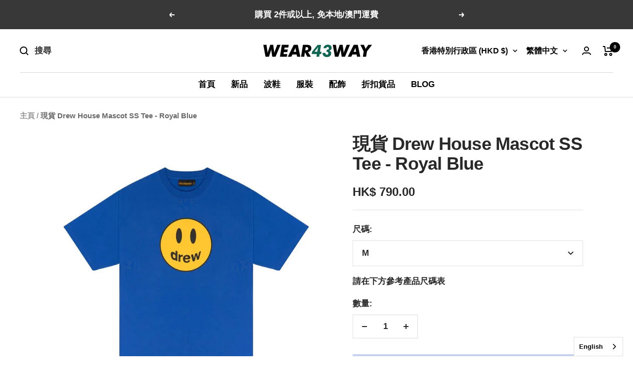

--- FILE ---
content_type: text/html; charset=utf-8
request_url: https://www.wear43way.com/zh/products/drew-house-mascot-ss-tee-royal-blue
body_size: 53888
content:
<!doctype html><html class="no-js" lang="zh-TW" dir="ltr">
  <head>
<script>
window.KiwiSizing = window.KiwiSizing === undefined ? {} : window.KiwiSizing;
KiwiSizing.shop = "wear-fore-freeway.myshopify.com";


KiwiSizing.data = {
  collections: "261506269271",
  tags: "",
  product: "6858773692503",
  vendor: "WEAR43WAY",
  type: "",
  title: "現貨 Drew House Mascot SS Tee - Royal Blue",
  images: ["\/\/www.wear43way.com\/cdn\/shop\/products\/WhatsAppImage2023-02-17at2.05.31PM.jpg?v=1676614511"],
  options: [{"name":"尺碼","position":1,"values":["XXS","XS","S","M","L","XL","XXL"]}],
  variants: [{"id":40120596660311,"title":"XXS","option1":"XXS","option2":null,"option3":null,"sku":"","requires_shipping":true,"taxable":true,"featured_image":null,"available":false,"name":"現貨 Drew House Mascot SS Tee - Royal Blue - XXS","public_title":"XXS","options":["XXS"],"price":79000,"weight":500,"compare_at_price":null,"inventory_quantity":0,"inventory_management":"shopify","inventory_policy":"deny","barcode":"","requires_selling_plan":false,"selling_plan_allocations":[]},{"id":40120596693079,"title":"XS","option1":"XS","option2":null,"option3":null,"sku":"","requires_shipping":true,"taxable":true,"featured_image":null,"available":false,"name":"現貨 Drew House Mascot SS Tee - Royal Blue - XS","public_title":"XS","options":["XS"],"price":79000,"weight":500,"compare_at_price":null,"inventory_quantity":0,"inventory_management":"shopify","inventory_policy":"deny","barcode":"","requires_selling_plan":false,"selling_plan_allocations":[]},{"id":40120596725847,"title":"S","option1":"S","option2":null,"option3":null,"sku":"","requires_shipping":true,"taxable":true,"featured_image":null,"available":false,"name":"現貨 Drew House Mascot SS Tee - Royal Blue - S","public_title":"S","options":["S"],"price":79000,"weight":500,"compare_at_price":null,"inventory_quantity":0,"inventory_management":"shopify","inventory_policy":"deny","barcode":"","requires_selling_plan":false,"selling_plan_allocations":[]},{"id":40120596758615,"title":"M","option1":"M","option2":null,"option3":null,"sku":"","requires_shipping":true,"taxable":true,"featured_image":null,"available":true,"name":"現貨 Drew House Mascot SS Tee - Royal Blue - M","public_title":"M","options":["M"],"price":79000,"weight":500,"compare_at_price":null,"inventory_quantity":3,"inventory_management":"shopify","inventory_policy":"deny","barcode":"","requires_selling_plan":false,"selling_plan_allocations":[]},{"id":40120596791383,"title":"L","option1":"L","option2":null,"option3":null,"sku":"","requires_shipping":true,"taxable":true,"featured_image":null,"available":false,"name":"現貨 Drew House Mascot SS Tee - Royal Blue - L","public_title":"L","options":["L"],"price":79000,"weight":500,"compare_at_price":null,"inventory_quantity":0,"inventory_management":"shopify","inventory_policy":"deny","barcode":"","requires_selling_plan":false,"selling_plan_allocations":[]},{"id":40120596824151,"title":"XL","option1":"XL","option2":null,"option3":null,"sku":"","requires_shipping":true,"taxable":true,"featured_image":null,"available":false,"name":"現貨 Drew House Mascot SS Tee - Royal Blue - XL","public_title":"XL","options":["XL"],"price":79000,"weight":500,"compare_at_price":null,"inventory_quantity":0,"inventory_management":"shopify","inventory_policy":"deny","barcode":"","requires_selling_plan":false,"selling_plan_allocations":[]},{"id":40120596856919,"title":"XXL","option1":"XXL","option2":null,"option3":null,"sku":"","requires_shipping":true,"taxable":true,"featured_image":null,"available":false,"name":"現貨 Drew House Mascot SS Tee - Royal Blue - XXL","public_title":"XXL","options":["XXL"],"price":79000,"weight":500,"compare_at_price":null,"inventory_quantity":0,"inventory_management":"shopify","inventory_policy":"deny","barcode":"","requires_selling_plan":false,"selling_plan_allocations":[]}],
};

</script>
<!-- Google tag (gtag.js) -->
<script async="" src="https://www.googletagmanager.com/gtag/js?id=G-GHJHX624CT"></script>
<script>
  window.dataLayer = window.dataLayer || [];
  function gtag(){dataLayer.push(arguments);}
  gtag('js', new Date());

  gtag('config', 'G-GHJHX624CT');
</script>
    <meta charset="utf-8">
    <meta name="viewport" content="width=device-width, initial-scale=1.0, height=device-height, minimum-scale=1.0, maximum-scale=1.0">
    <meta name="theme-color" content="#ffffff">

    

  <!-- Avada Size Chart Script -->
 
<script src="//www.wear43way.com/cdn/shop/t/14/assets/size-chart-data.js?v=118201800560563884051702089536" defer="defer"></script>

    
    
  





<script>
  const AVADA_SC = {};
  AVADA_SC.product = {"id":6858773692503,"title":"現貨 Drew House Mascot SS Tee - Royal Blue","handle":"drew-house-mascot-ss-tee-royal-blue","description":"\u003ch1 data-mce-fragment=\"1\"\u003eDrew House Mascot SS Tee - Royal Blue\u003c\/h1\u003e\n\u003cp\u003e\u003cstrong\u003e現貨:\u0026nbsp;\u003c\/strong\u003e1-2天內出貨\/門市自提\u003c\/p\u003e\n\u003ch2 data-mce-fragment=\"1\"\u003e\u003cspan data-sheets-value=\"{\u0026quot;1\u0026quot;:2,\u0026quot;2\u0026quot;:\u0026quot;正品保證 \u0026quot;}\" data-sheets-userformat=\"{\u0026quot;2\u0026quot;:8705,\u0026quot;3\u0026quot;:{\u0026quot;1\u0026quot;:0},\u0026quot;12\u0026quot;:0,\u0026quot;16\u0026quot;:16}\" data-mce-fragment=\"1\"\u003e正品保證 \u003c\/span\u003e\u003cbr data-mce-fragment=\"1\"\u003e\u003c\/h2\u003e\n\u003cstyle type=\"text\/css\" data-mce-fragment=\"1\"\u003e\u003c!--\ntd {border: 1px solid #cccccc;}br {mso-data-placement:same-cell;}\n--\u003e\u003c\/style\u003e\n\u003cp data-mce-fragment=\"1\"\u003e\u003cspan data-sheets-value=\"{\u0026quot;1\u0026quot;:2,\u0026quot;2\u0026quot;:\u0026quot;正品保證 \u0026quot;}\" data-sheets-userformat=\"{\u0026quot;2\u0026quot;:8705,\u0026quot;3\u0026quot;:{\u0026quot;1\u0026quot;:0},\u0026quot;12\u0026quot;:0,\u0026quot;16\u0026quot;:16}\" data-mce-fragment=\"1\"\u003eWear43way (香港正版正貨承諾成員) 保證所有產品均為 100% 正品及全新狀態，讓您購物無憂，放心選擇。\u003c\/span\u003e\u003c\/p\u003e","published_at":"2023-02-17T14:15:08+08:00","created_at":"2023-02-17T14:15:08+08:00","vendor":"WEAR43WAY","type":"","tags":[],"price":79000,"price_min":79000,"price_max":79000,"available":true,"price_varies":false,"compare_at_price":null,"compare_at_price_min":0,"compare_at_price_max":0,"compare_at_price_varies":false,"variants":[{"id":40120596660311,"title":"XXS","option1":"XXS","option2":null,"option3":null,"sku":"","requires_shipping":true,"taxable":true,"featured_image":null,"available":false,"name":"現貨 Drew House Mascot SS Tee - Royal Blue - XXS","public_title":"XXS","options":["XXS"],"price":79000,"weight":500,"compare_at_price":null,"inventory_quantity":0,"inventory_management":"shopify","inventory_policy":"deny","barcode":"","requires_selling_plan":false,"selling_plan_allocations":[]},{"id":40120596693079,"title":"XS","option1":"XS","option2":null,"option3":null,"sku":"","requires_shipping":true,"taxable":true,"featured_image":null,"available":false,"name":"現貨 Drew House Mascot SS Tee - Royal Blue - XS","public_title":"XS","options":["XS"],"price":79000,"weight":500,"compare_at_price":null,"inventory_quantity":0,"inventory_management":"shopify","inventory_policy":"deny","barcode":"","requires_selling_plan":false,"selling_plan_allocations":[]},{"id":40120596725847,"title":"S","option1":"S","option2":null,"option3":null,"sku":"","requires_shipping":true,"taxable":true,"featured_image":null,"available":false,"name":"現貨 Drew House Mascot SS Tee - Royal Blue - S","public_title":"S","options":["S"],"price":79000,"weight":500,"compare_at_price":null,"inventory_quantity":0,"inventory_management":"shopify","inventory_policy":"deny","barcode":"","requires_selling_plan":false,"selling_plan_allocations":[]},{"id":40120596758615,"title":"M","option1":"M","option2":null,"option3":null,"sku":"","requires_shipping":true,"taxable":true,"featured_image":null,"available":true,"name":"現貨 Drew House Mascot SS Tee - Royal Blue - M","public_title":"M","options":["M"],"price":79000,"weight":500,"compare_at_price":null,"inventory_quantity":3,"inventory_management":"shopify","inventory_policy":"deny","barcode":"","requires_selling_plan":false,"selling_plan_allocations":[]},{"id":40120596791383,"title":"L","option1":"L","option2":null,"option3":null,"sku":"","requires_shipping":true,"taxable":true,"featured_image":null,"available":false,"name":"現貨 Drew House Mascot SS Tee - Royal Blue - L","public_title":"L","options":["L"],"price":79000,"weight":500,"compare_at_price":null,"inventory_quantity":0,"inventory_management":"shopify","inventory_policy":"deny","barcode":"","requires_selling_plan":false,"selling_plan_allocations":[]},{"id":40120596824151,"title":"XL","option1":"XL","option2":null,"option3":null,"sku":"","requires_shipping":true,"taxable":true,"featured_image":null,"available":false,"name":"現貨 Drew House Mascot SS Tee - Royal Blue - XL","public_title":"XL","options":["XL"],"price":79000,"weight":500,"compare_at_price":null,"inventory_quantity":0,"inventory_management":"shopify","inventory_policy":"deny","barcode":"","requires_selling_plan":false,"selling_plan_allocations":[]},{"id":40120596856919,"title":"XXL","option1":"XXL","option2":null,"option3":null,"sku":"","requires_shipping":true,"taxable":true,"featured_image":null,"available":false,"name":"現貨 Drew House Mascot SS Tee - Royal Blue - XXL","public_title":"XXL","options":["XXL"],"price":79000,"weight":500,"compare_at_price":null,"inventory_quantity":0,"inventory_management":"shopify","inventory_policy":"deny","barcode":"","requires_selling_plan":false,"selling_plan_allocations":[]}],"images":["\/\/www.wear43way.com\/cdn\/shop\/products\/WhatsAppImage2023-02-17at2.05.31PM.jpg?v=1676614511"],"featured_image":"\/\/www.wear43way.com\/cdn\/shop\/products\/WhatsAppImage2023-02-17at2.05.31PM.jpg?v=1676614511","options":["尺碼"],"media":[{"alt":"Drew House Mascot SS Tee - Royal Blue","id":22424948670551,"position":1,"preview_image":{"aspect_ratio":1.0,"height":750,"width":750,"src":"\/\/www.wear43way.com\/cdn\/shop\/products\/WhatsAppImage2023-02-17at2.05.31PM.jpg?v=1676614511"},"aspect_ratio":1.0,"height":750,"media_type":"image","src":"\/\/www.wear43way.com\/cdn\/shop\/products\/WhatsAppImage2023-02-17at2.05.31PM.jpg?v=1676614511","width":750}],"requires_selling_plan":false,"selling_plan_groups":[],"content":"\u003ch1 data-mce-fragment=\"1\"\u003eDrew House Mascot SS Tee - Royal Blue\u003c\/h1\u003e\n\u003cp\u003e\u003cstrong\u003e現貨:\u0026nbsp;\u003c\/strong\u003e1-2天內出貨\/門市自提\u003c\/p\u003e\n\u003ch2 data-mce-fragment=\"1\"\u003e\u003cspan data-sheets-value=\"{\u0026quot;1\u0026quot;:2,\u0026quot;2\u0026quot;:\u0026quot;正品保證 \u0026quot;}\" data-sheets-userformat=\"{\u0026quot;2\u0026quot;:8705,\u0026quot;3\u0026quot;:{\u0026quot;1\u0026quot;:0},\u0026quot;12\u0026quot;:0,\u0026quot;16\u0026quot;:16}\" data-mce-fragment=\"1\"\u003e正品保證 \u003c\/span\u003e\u003cbr data-mce-fragment=\"1\"\u003e\u003c\/h2\u003e\n\u003cstyle type=\"text\/css\" data-mce-fragment=\"1\"\u003e\u003c!--\ntd {border: 1px solid #cccccc;}br {mso-data-placement:same-cell;}\n--\u003e\u003c\/style\u003e\n\u003cp data-mce-fragment=\"1\"\u003e\u003cspan data-sheets-value=\"{\u0026quot;1\u0026quot;:2,\u0026quot;2\u0026quot;:\u0026quot;正品保證 \u0026quot;}\" data-sheets-userformat=\"{\u0026quot;2\u0026quot;:8705,\u0026quot;3\u0026quot;:{\u0026quot;1\u0026quot;:0},\u0026quot;12\u0026quot;:0,\u0026quot;16\u0026quot;:16}\" data-mce-fragment=\"1\"\u003eWear43way (香港正版正貨承諾成員) 保證所有產品均為 100% 正品及全新狀態，讓您購物無憂，放心選擇。\u003c\/span\u003e\u003c\/p\u003e"};
  AVADA_SC.template = "product";
  AVADA_SC.collections = [];
  AVADA_SC.collectionsName = [];
  AVADA_SC.collectionId = "";
  
    AVADA_SC.collections.push(`261506269271`);
    AVADA_SC.collectionsName.push(`Drew House 系列`);
  
  AVADA_SC.branding = false
</script>

  <!-- /Avada Size Chart Script -->

<title>Drew House Mascot SS Tee - Royal Blue | 現貨 – WEAR43WAY</title><meta name="description" content="Drew House Mascot SS Tee - Royal Blue 已登陸 Wear43way, 立即進入網店或旺角門市選購！"><link rel="canonical" href="https://www.wear43way.com/zh/products/drew-house-mascot-ss-tee-royal-blue"><link rel="shortcut icon" href="//www.wear43way.com/cdn/shop/files/43_logo_white_-_-PhotoRoom.png-PhotoRoom_96x96.png?v=1695140098" type="image/png"><link rel="preconnect" href="https://cdn.shopify.com">
    <link rel="dns-prefetch" href="https://productreviews.shopifycdn.com">
    <link rel="dns-prefetch" href="https://www.google-analytics.com"><link rel="preload" as="style" href="//www.wear43way.com/cdn/shop/t/14/assets/theme.css?v=154638988709435575511695080078">
    <link rel="preload" as="script" href="//www.wear43way.com/cdn/shop/t/14/assets/vendor.js?v=32643890569905814191695080078">
    <link rel="preload" as="script" href="//www.wear43way.com/cdn/shop/t/14/assets/theme.js?v=56793036931558426511695080078"><link rel="preload" as="fetch" href="/zh/products/drew-house-mascot-ss-tee-royal-blue.js" crossorigin=""><meta property="og:type" content="product">
  <meta property="og:title" content="現貨 Drew House Mascot SS Tee - Royal Blue">
  <meta property="product:price:amount" content="790.00">
  <meta property="product:price:currency" content="HKD"><meta property="og:image" content="http://www.wear43way.com/cdn/shop/products/WhatsAppImage2023-02-17at2.05.31PM.jpg?v=1676614511">
  <meta property="og:image:secure_url" content="https://www.wear43way.com/cdn/shop/products/WhatsAppImage2023-02-17at2.05.31PM.jpg?v=1676614511">
  <meta property="og:image:width" content="750">
  <meta property="og:image:height" content="750"><meta property="og:description" content="Drew House Mascot SS Tee - Royal Blue 已登陸 Wear43way, 立即進入網店或旺角門市選購！"><meta property="og:url" content="https://www.wear43way.com/zh/products/drew-house-mascot-ss-tee-royal-blue">
<meta property="og:site_name" content="WEAR43WAY"><meta name="twitter:card" content="summary"><meta name="twitter:title" content="現貨 Drew House Mascot SS Tee - Royal Blue">
  <meta name="twitter:description" content="Drew House Mascot SS Tee - Royal Blue
現貨:&amp;nbsp;1-2天內出貨/門市自提
正品保證 

Wear43way (香港正版正貨承諾成員) 保證所有產品均為 100% 正品及全新狀態，讓您購物無憂，放心選擇。"><meta name="twitter:image" content="https://www.wear43way.com/cdn/shop/products/WhatsAppImage2023-02-17at2.05.31PM_1200x1200_crop_center.jpg?v=1676614511">
  <meta name="twitter:image:alt" content="Drew House Mascot SS Tee - Royal Blue">
    
  <script type="application/ld+json">
  {
    "@context": "https://schema.org",
    "@type": "Product",
    "productID": 6858773692503,
    "offers": [{
          "@type": "Offer",
          "name": "XXS",
          "availability":"https://schema.org/OutOfStock",
          "price": 790.0,
          "priceCurrency": "HKD",
          "priceValidUntil": "2026-02-01",
          "url": "/zh/products/drew-house-mascot-ss-tee-royal-blue?variant=40120596660311"
        },
{
          "@type": "Offer",
          "name": "XS",
          "availability":"https://schema.org/OutOfStock",
          "price": 790.0,
          "priceCurrency": "HKD",
          "priceValidUntil": "2026-02-01",
          "url": "/zh/products/drew-house-mascot-ss-tee-royal-blue?variant=40120596693079"
        },
{
          "@type": "Offer",
          "name": "S",
          "availability":"https://schema.org/OutOfStock",
          "price": 790.0,
          "priceCurrency": "HKD",
          "priceValidUntil": "2026-02-01",
          "url": "/zh/products/drew-house-mascot-ss-tee-royal-blue?variant=40120596725847"
        },
{
          "@type": "Offer",
          "name": "M",
          "availability":"https://schema.org/InStock",
          "price": 790.0,
          "priceCurrency": "HKD",
          "priceValidUntil": "2026-02-01",
          "url": "/zh/products/drew-house-mascot-ss-tee-royal-blue?variant=40120596758615"
        },
{
          "@type": "Offer",
          "name": "L",
          "availability":"https://schema.org/OutOfStock",
          "price": 790.0,
          "priceCurrency": "HKD",
          "priceValidUntil": "2026-02-01",
          "url": "/zh/products/drew-house-mascot-ss-tee-royal-blue?variant=40120596791383"
        },
{
          "@type": "Offer",
          "name": "XL",
          "availability":"https://schema.org/OutOfStock",
          "price": 790.0,
          "priceCurrency": "HKD",
          "priceValidUntil": "2026-02-01",
          "url": "/zh/products/drew-house-mascot-ss-tee-royal-blue?variant=40120596824151"
        },
{
          "@type": "Offer",
          "name": "XXL",
          "availability":"https://schema.org/OutOfStock",
          "price": 790.0,
          "priceCurrency": "HKD",
          "priceValidUntil": "2026-02-01",
          "url": "/zh/products/drew-house-mascot-ss-tee-royal-blue?variant=40120596856919"
        }
],"brand": {
      "@type": "Brand",
      "name": "WEAR43WAY"
    },
    "name": "現貨 Drew House Mascot SS Tee - Royal Blue",
    "description": "Drew House Mascot SS Tee - Royal Blue\n現貨:\u0026nbsp;1-2天內出貨\/門市自提\n正品保證 \n\nWear43way (香港正版正貨承諾成員) 保證所有產品均為 100% 正品及全新狀態，讓您購物無憂，放心選擇。",
    "category": "",
    "url": "/zh/products/drew-house-mascot-ss-tee-royal-blue",
    "sku": "",
    "image": {
      "@type": "ImageObject",
      "url": "https://www.wear43way.com/cdn/shop/products/WhatsAppImage2023-02-17at2.05.31PM.jpg?v=1676614511&width=1024",
      "image": "https://www.wear43way.com/cdn/shop/products/WhatsAppImage2023-02-17at2.05.31PM.jpg?v=1676614511&width=1024",
      "name": "Drew House Mascot SS Tee - Royal Blue",
      "width": "1024",
      "height": "1024"
    }
  }
  </script>



  <script type="application/ld+json">
  {
    "@context": "https://schema.org",
    "@type": "BreadcrumbList",
  "itemListElement": [{
      "@type": "ListItem",
      "position": 1,
      "name": "主頁",
      "item": "https://www.wear43way.com"
    },{
          "@type": "ListItem",
          "position": 2,
          "name": "現貨 Drew House Mascot SS Tee - Royal Blue",
          "item": "https://www.wear43way.com/zh/products/drew-house-mascot-ss-tee-royal-blue"
        }]
  }
  </script>


    <style>
  /* Typography (heading) */
  

/* Typography (body) */
  

:root {--heading-color: 40, 40, 40;
    --text-color: 40, 40, 40;
    --background: 255, 255, 255;
    --secondary-background: 245, 245, 245;
    --border-color: 223, 223, 223;
    --border-color-darker: 169, 169, 169;
    --success-color: 46, 158, 123;
    --success-background: 213, 236, 229;
    --error-color: 222, 42, 42;
    --error-background: 253, 240, 240;
    --primary-button-background: 64, 93, 230;
    --primary-button-text-color: 255, 255, 255;
    --secondary-button-background: 243, 255, 52;
    --secondary-button-text-color: 40, 40, 40;
    --product-star-rating: 246, 164, 41;
    --product-on-sale-accent: 222, 42, 42;
    --product-sold-out-accent: 111, 113, 155;
    --product-custom-label-background: 64, 93, 230;
    --product-custom-label-text-color: 255, 255, 255;
    --product-custom-label-2-background: 243, 255, 52;
    --product-custom-label-2-text-color: 0, 0, 0;
    --product-low-stock-text-color: 222, 42, 42;
    --product-in-stock-text-color: 46, 158, 123;
    --loading-bar-background: 40, 40, 40;

    /* We duplicate some "base" colors as root colors, which is useful to use on drawer elements or popover without. Those should not be overridden to avoid issues */
    --root-heading-color: 40, 40, 40;
    --root-text-color: 40, 40, 40;
    --root-background: 255, 255, 255;
    --root-border-color: 223, 223, 223;
    --root-primary-button-background: 64, 93, 230;
    --root-primary-button-text-color: 255, 255, 255;

    --base-font-size: 17px;
    --heading-font-family: Helvetica, Arial, sans-serif;
    --heading-font-weight: 700;
    --heading-font-style: normal;
    --heading-text-transform: normal;
    --text-font-family: Helvetica, Arial, sans-serif;
    --text-font-weight: 700;
    --text-font-style: normal;
    --text-font-bold-weight: 700;

    /* Typography (font size) */
    --heading-xxsmall-font-size: 11px;
    --heading-xsmall-font-size: 11px;
    --heading-small-font-size: 12px;
    --heading-large-font-size: 36px;
    --heading-h1-font-size: 36px;
    --heading-h2-font-size: 30px;
    --heading-h3-font-size: 26px;
    --heading-h4-font-size: 24px;
    --heading-h5-font-size: 20px;
    --heading-h6-font-size: 16px;

    /* Control the look and feel of the theme by changing radius of various elements */
    --button-border-radius: 0px;
    --block-border-radius: 0px;
    --block-border-radius-reduced: 0px;
    --color-swatch-border-radius: 0px;

    /* Button size */
    --button-height: 48px;
    --button-small-height: 40px;

    /* Form related */
    --form-input-field-height: 48px;
    --form-input-gap: 16px;
    --form-submit-margin: 24px;

    /* Product listing related variables */
    --product-list-block-spacing: 32px;

    /* Video related */
    --play-button-background: 255, 255, 255;
    --play-button-arrow: 40, 40, 40;

    /* RTL support */
    --transform-logical-flip: 1;
    --transform-origin-start: left;
    --transform-origin-end: right;

    /* Other */
    --zoom-cursor-svg-url: url(//www.wear43way.com/cdn/shop/t/14/assets/zoom-cursor.svg?v=39908859784506347231706409453);
    --arrow-right-svg-url: url(//www.wear43way.com/cdn/shop/t/14/assets/arrow-right.svg?v=40046868119262634591706409453);
    --arrow-left-svg-url: url(//www.wear43way.com/cdn/shop/t/14/assets/arrow-left.svg?v=158856395986752206651706409453);

    /* Some useful variables that we can reuse in our CSS. Some explanation are needed for some of them:
       - container-max-width-minus-gutters: represents the container max width without the edge gutters
       - container-outer-width: considering the screen width, represent all the space outside the container
       - container-outer-margin: same as container-outer-width but get set to 0 inside a container
       - container-inner-width: the effective space inside the container (minus gutters)
       - grid-column-width: represents the width of a single column of the grid
       - vertical-breather: this is a variable that defines the global "spacing" between sections, and inside the section
                            to create some "breath" and minimum spacing
     */
    --container-max-width: 1600px;
    --container-gutter: 24px;
    --container-max-width-minus-gutters: calc(var(--container-max-width) - (var(--container-gutter)) * 2);
    --container-outer-width: max(calc((100vw - var(--container-max-width-minus-gutters)) / 2), var(--container-gutter));
    --container-outer-margin: var(--container-outer-width);
    --container-inner-width: calc(100vw - var(--container-outer-width) * 2);

    --grid-column-count: 10;
    --grid-gap: 24px;
    --grid-column-width: calc((100vw - var(--container-outer-width) * 2 - var(--grid-gap) * (var(--grid-column-count) - 1)) / var(--grid-column-count));

    --vertical-breather: 48px;
    --vertical-breather-tight: 48px;

    /* Shopify related variables */
    --payment-terms-background-color: #ffffff;
  }

  @media screen and (min-width: 741px) {
    :root {
      --container-gutter: 40px;
      --grid-column-count: 20;
      --vertical-breather: 64px;
      --vertical-breather-tight: 64px;

      /* Typography (font size) */
      --heading-xsmall-font-size: 12px;
      --heading-small-font-size: 13px;
      --heading-large-font-size: 52px;
      --heading-h1-font-size: 48px;
      --heading-h2-font-size: 38px;
      --heading-h3-font-size: 32px;
      --heading-h4-font-size: 24px;
      --heading-h5-font-size: 20px;
      --heading-h6-font-size: 18px;

      /* Form related */
      --form-input-field-height: 52px;
      --form-submit-margin: 32px;

      /* Button size */
      --button-height: 52px;
      --button-small-height: 44px;
    }
  }

  @media screen and (min-width: 1200px) {
    :root {
      --vertical-breather: 80px;
      --vertical-breather-tight: 64px;
      --product-list-block-spacing: 48px;

      /* Typography */
      --heading-large-font-size: 64px;
      --heading-h1-font-size: 56px;
      --heading-h2-font-size: 48px;
      --heading-h3-font-size: 36px;
      --heading-h4-font-size: 30px;
      --heading-h5-font-size: 24px;
      --heading-h6-font-size: 18px;
    }
  }

  @media screen and (min-width: 1600px) {
    :root {
      --vertical-breather: 90px;
      --vertical-breather-tight: 64px;
    }
  }
</style>
    <script>
  // This allows to expose several variables to the global scope, to be used in scripts
  window.themeVariables = {
    settings: {
      direction: "ltr",
      pageType: "product",
      cartCount: 0,
      moneyFormat: "\u003cspan class=money\u003eHK$ {{amount}}\u003c\/span\u003e",
      moneyWithCurrencyFormat: "\u003cspan class=money\u003eHK$ {{amount}}\u003c\/span\u003e",
      showVendor: false,
      discountMode: "saving",
      currencyCodeEnabled: false,
      cartType: "drawer",
      cartCurrency: "HKD",
      mobileZoomFactor: 2.5
    },

    routes: {
      host: "www.wear43way.com",
      rootUrl: "\/zh",
      rootUrlWithoutSlash: "\/zh",
      cartUrl: "\/zh\/cart",
      cartAddUrl: "\/zh\/cart\/add",
      cartChangeUrl: "\/zh\/cart\/change",
      searchUrl: "\/zh\/search",
      predictiveSearchUrl: "\/zh\/search\/suggest",
      productRecommendationsUrl: "\/zh\/recommendations\/products"
    },

    strings: {
      accessibilityDelete: "刪除",
      accessibilityClose: "關閉",
      collectionSoldOut: "售罄",
      collectionDiscount: "節省@savings@",
      productSalePrice: "銷售價格",
      productRegularPrice: "正常價格",
      productFormUnavailable: "不可用",
      productFormSoldOut: "售罄",
      productFormPreOrder: "預購",
      productFormAddToCart: "加入購物車",
      searchNoResults: "找不到結果。",
      searchNewSearch: "新搜尋",
      searchProducts: "產品",
      searchArticles: "雜誌",
      searchPages: "頁數",
      searchCollections: "收藏",
      cartViewCart: "查看購物車",
      cartItemAdded: "項目加入您的購物車！",
      cartItemAddedShort: "已加入您的購物車！",
      cartAddOrderNote: "新增訂單備註",
      cartEditOrderNote: "編輯訂單備註",
      shippingEstimatorNoResults: "抱歉，我們不會運送到您的地址。",
      shippingEstimatorOneResult: "您的地址有一種運費：",
      shippingEstimatorMultipleResults: "您的地址有多種運費：",
      shippingEstimatorError: "檢索運費時發生一個或多個錯誤："
    },

    libs: {
      flickity: "\/\/www.wear43way.com\/cdn\/shop\/t\/14\/assets\/flickity.js?v=176646718982628074891695080078",
      photoswipe: "\/\/www.wear43way.com\/cdn\/shop\/t\/14\/assets\/photoswipe.js?v=132268647426145925301695080078",
      qrCode: "\/\/www.wear43way.com\/cdn\/shopifycloud\/storefront\/assets\/themes_support\/vendor\/qrcode-3f2b403b.js"
    },

    breakpoints: {
      phone: 'screen and (max-width: 740px)',
      tablet: 'screen and (min-width: 741px) and (max-width: 999px)',
      tabletAndUp: 'screen and (min-width: 741px)',
      pocket: 'screen and (max-width: 999px)',
      lap: 'screen and (min-width: 1000px) and (max-width: 1199px)',
      lapAndUp: 'screen and (min-width: 1000px)',
      desktop: 'screen and (min-width: 1200px)',
      wide: 'screen and (min-width: 1400px)'
    }
  };

  window.addEventListener('pageshow', async () => {
    const cartContent = await (await fetch(`${window.themeVariables.routes.cartUrl}.js`, {cache: 'reload'})).json();
    document.documentElement.dispatchEvent(new CustomEvent('cart:refresh', {detail: {cart: cartContent}}));
  });

  if ('noModule' in HTMLScriptElement.prototype) {
    // Old browsers (like IE) that does not support module will be considered as if not executing JS at all
    document.documentElement.className = document.documentElement.className.replace('no-js', 'js');

    requestAnimationFrame(() => {
      const viewportHeight = (window.visualViewport ? window.visualViewport.height : document.documentElement.clientHeight);
      document.documentElement.style.setProperty('--window-height',viewportHeight + 'px');
    });
  }// We save the product ID in local storage to be eventually used for recently viewed section
    try {
      const items = JSON.parse(localStorage.getItem('theme:recently-viewed-products') || '[]');

      // We check if the current product already exists, and if it does not, we add it at the start
      if (!items.includes(6858773692503)) {
        items.unshift(6858773692503);
      }

      localStorage.setItem('theme:recently-viewed-products', JSON.stringify(items.slice(0, 20)));
    } catch (e) {
      // Safari in private mode does not allow setting item, we silently fail
    }</script>

    <link rel="stylesheet" href="//www.wear43way.com/cdn/shop/t/14/assets/theme.css?v=154638988709435575511695080078">

    <script src="//www.wear43way.com/cdn/shop/t/14/assets/vendor.js?v=32643890569905814191695080078" defer=""></script>
    <script src="//www.wear43way.com/cdn/shop/t/14/assets/theme.js?v=56793036931558426511695080078" defer=""></script>
    <script src="//www.wear43way.com/cdn/shop/t/14/assets/custom.js?v=167639537848865775061695080078" defer=""></script>

    <script>window.performance && window.performance.mark && window.performance.mark('shopify.content_for_header.start');</script><meta name="google-site-verification" content="v-ZPyFcqWqBveaMFrka8R0GCbHg42eqo66XApVACueY">
<meta id="shopify-digital-wallet" name="shopify-digital-wallet" content="/10216711/digital_wallets/dialog">
<link rel="alternate" hreflang="x-default" href="https://www.wear43way.com/products/drew-house-mascot-ss-tee-royal-blue">












































<link rel="alternate" type="application/json+oembed" href="https://www.wear43way.com/zh/products/drew-house-mascot-ss-tee-royal-blue.oembed">
<script async="async" src="/checkouts/internal/preloads.js?locale=zh-HK"></script>
<script id="shopify-features" type="application/json">{"accessToken":"da5e5f63d910c84ea931605dedee0964","betas":["rich-media-storefront-analytics"],"domain":"www.wear43way.com","predictiveSearch":true,"shopId":10216711,"locale":"zh-tw"}</script>
<script>var Shopify = Shopify || {};
Shopify.shop = "wear-fore-freeway.myshopify.com";
Shopify.locale = "zh-TW";
Shopify.currency = {"active":"HKD","rate":"1.0"};
Shopify.country = "HK";
Shopify.theme = {"name":"Focal","id":123911372887,"schema_name":"Focal","schema_version":"10.1.3","theme_store_id":714,"role":"main"};
Shopify.theme.handle = "null";
Shopify.theme.style = {"id":null,"handle":null};
Shopify.cdnHost = "www.wear43way.com/cdn";
Shopify.routes = Shopify.routes || {};
Shopify.routes.root = "/zh/";</script>
<script type="module">!function(o){(o.Shopify=o.Shopify||{}).modules=!0}(window);</script>
<script>!function(o){function n(){var o=[];function n(){o.push(Array.prototype.slice.apply(arguments))}return n.q=o,n}var t=o.Shopify=o.Shopify||{};t.loadFeatures=n(),t.autoloadFeatures=n()}(window);</script>
<script id="shop-js-analytics" type="application/json">{"pageType":"product"}</script>
<script defer="defer" async="" type="module" src="//www.wear43way.com/cdn/shopifycloud/shop-js/modules/v2/client.init-shop-cart-sync_Bc1MqbDo.zh-TW.esm.js"></script>
<script defer="defer" async="" type="module" src="//www.wear43way.com/cdn/shopifycloud/shop-js/modules/v2/chunk.common_CAJPCU9u.esm.js"></script>
<script type="module">
  await import("//www.wear43way.com/cdn/shopifycloud/shop-js/modules/v2/client.init-shop-cart-sync_Bc1MqbDo.zh-TW.esm.js");
await import("//www.wear43way.com/cdn/shopifycloud/shop-js/modules/v2/chunk.common_CAJPCU9u.esm.js");

  window.Shopify.SignInWithShop?.initShopCartSync?.({"fedCMEnabled":true,"windoidEnabled":true});

</script>
<script>(function() {
  var isLoaded = false;
  function asyncLoad() {
    if (isLoaded) return;
    isLoaded = true;
    var urls = ["https:\/\/pickupoptions-scriptglobal.wavecommerce.hk\/localpickup.js?secret=d433ecf59d414a2c8aa118c3732deafb\u0026shop=wear-fore-freeway.myshopify.com","\/\/cdn.shopify.com\/proxy\/6179d41f1d6f370389cc9be2fbe28abc352d3c89bada2ff853c661e70f2fd0cd\/shopify-script-tags.s3.eu-west-1.amazonaws.com\/smartseo\/instantpage.js?shop=wear-fore-freeway.myshopify.com\u0026sp-cache-control=cHVibGljLCBtYXgtYWdlPTkwMA"];
    for (var i = 0; i < urls.length; i++) {
      var s = document.createElement('script');
      s.type = 'text/javascript';
      s.async = true;
      s.src = urls[i];
      var x = document.getElementsByTagName('script')[0];
      x.parentNode.insertBefore(s, x);
    }
  };
  if(window.attachEvent) {
    window.attachEvent('onload', asyncLoad);
  } else {
    window.addEventListener('load', asyncLoad, false);
  }
})();</script>
<script id="__st">var __st={"a":10216711,"offset":28800,"reqid":"dc34e570-6bd0-44f1-a43c-113d0154bf52-1769017384","pageurl":"www.wear43way.com\/zh\/products\/drew-house-mascot-ss-tee-royal-blue","u":"447a98409ebe","p":"product","rtyp":"product","rid":6858773692503};</script>
<script>window.ShopifyPaypalV4VisibilityTracking = true;</script>
<script id="captcha-bootstrap">!function(){'use strict';const t='contact',e='account',n='new_comment',o=[[t,t],['blogs',n],['comments',n],[t,'customer']],c=[[e,'customer_login'],[e,'guest_login'],[e,'recover_customer_password'],[e,'create_customer']],r=t=>t.map((([t,e])=>`form[action*='/${t}']:not([data-nocaptcha='true']) input[name='form_type'][value='${e}']`)).join(','),a=t=>()=>t?[...document.querySelectorAll(t)].map((t=>t.form)):[];function s(){const t=[...o],e=r(t);return a(e)}const i='password',u='form_key',d=['recaptcha-v3-token','g-recaptcha-response','h-captcha-response',i],f=()=>{try{return window.sessionStorage}catch{return}},m='__shopify_v',_=t=>t.elements[u];function p(t,e,n=!1){try{const o=window.sessionStorage,c=JSON.parse(o.getItem(e)),{data:r}=function(t){const{data:e,action:n}=t;return t[m]||n?{data:e,action:n}:{data:t,action:n}}(c);for(const[e,n]of Object.entries(r))t.elements[e]&&(t.elements[e].value=n);n&&o.removeItem(e)}catch(o){console.error('form repopulation failed',{error:o})}}const l='form_type',E='cptcha';function T(t){t.dataset[E]=!0}const w=window,h=w.document,L='Shopify',v='ce_forms',y='captcha';let A=!1;((t,e)=>{const n=(g='f06e6c50-85a8-45c8-87d0-21a2b65856fe',I='https://cdn.shopify.com/shopifycloud/storefront-forms-hcaptcha/ce_storefront_forms_captcha_hcaptcha.v1.5.2.iife.js',D={infoText:'已受到 hCaptcha 保護',privacyText:'隱私',termsText:'條款'},(t,e,n)=>{const o=w[L][v],c=o.bindForm;if(c)return c(t,g,e,D).then(n);var r;o.q.push([[t,g,e,D],n]),r=I,A||(h.body.append(Object.assign(h.createElement('script'),{id:'captcha-provider',async:!0,src:r})),A=!0)});var g,I,D;w[L]=w[L]||{},w[L][v]=w[L][v]||{},w[L][v].q=[],w[L][y]=w[L][y]||{},w[L][y].protect=function(t,e){n(t,void 0,e),T(t)},Object.freeze(w[L][y]),function(t,e,n,w,h,L){const[v,y,A,g]=function(t,e,n){const i=e?o:[],u=t?c:[],d=[...i,...u],f=r(d),m=r(i),_=r(d.filter((([t,e])=>n.includes(e))));return[a(f),a(m),a(_),s()]}(w,h,L),I=t=>{const e=t.target;return e instanceof HTMLFormElement?e:e&&e.form},D=t=>v().includes(t);t.addEventListener('submit',(t=>{const e=I(t);if(!e)return;const n=D(e)&&!e.dataset.hcaptchaBound&&!e.dataset.recaptchaBound,o=_(e),c=g().includes(e)&&(!o||!o.value);(n||c)&&t.preventDefault(),c&&!n&&(function(t){try{if(!f())return;!function(t){const e=f();if(!e)return;const n=_(t);if(!n)return;const o=n.value;o&&e.removeItem(o)}(t);const e=Array.from(Array(32),(()=>Math.random().toString(36)[2])).join('');!function(t,e){_(t)||t.append(Object.assign(document.createElement('input'),{type:'hidden',name:u})),t.elements[u].value=e}(t,e),function(t,e){const n=f();if(!n)return;const o=[...t.querySelectorAll(`input[type='${i}']`)].map((({name:t})=>t)),c=[...d,...o],r={};for(const[a,s]of new FormData(t).entries())c.includes(a)||(r[a]=s);n.setItem(e,JSON.stringify({[m]:1,action:t.action,data:r}))}(t,e)}catch(e){console.error('failed to persist form',e)}}(e),e.submit())}));const S=(t,e)=>{t&&!t.dataset[E]&&(n(t,e.some((e=>e===t))),T(t))};for(const o of['focusin','change'])t.addEventListener(o,(t=>{const e=I(t);D(e)&&S(e,y())}));const B=e.get('form_key'),M=e.get(l),P=B&&M;t.addEventListener('DOMContentLoaded',(()=>{const t=y();if(P)for(const e of t)e.elements[l].value===M&&p(e,B);[...new Set([...A(),...v().filter((t=>'true'===t.dataset.shopifyCaptcha))])].forEach((e=>S(e,t)))}))}(h,new URLSearchParams(w.location.search),n,t,e,['guest_login'])})(!0,!0)}();</script>
<script integrity="sha256-4kQ18oKyAcykRKYeNunJcIwy7WH5gtpwJnB7kiuLZ1E=" data-source-attribution="shopify.loadfeatures" defer="defer" src="//www.wear43way.com/cdn/shopifycloud/storefront/assets/storefront/load_feature-a0a9edcb.js" crossorigin="anonymous"></script>
<script data-source-attribution="shopify.dynamic_checkout.dynamic.init">var Shopify=Shopify||{};Shopify.PaymentButton=Shopify.PaymentButton||{isStorefrontPortableWallets:!0,init:function(){window.Shopify.PaymentButton.init=function(){};var t=document.createElement("script");t.src="https://www.wear43way.com/cdn/shopifycloud/portable-wallets/latest/portable-wallets.zh-tw.js",t.type="module",document.head.appendChild(t)}};
</script>
<script data-source-attribution="shopify.dynamic_checkout.buyer_consent">
  function portableWalletsHideBuyerConsent(e){var t=document.getElementById("shopify-buyer-consent"),n=document.getElementById("shopify-subscription-policy-button");t&&n&&(t.classList.add("hidden"),t.setAttribute("aria-hidden","true"),n.removeEventListener("click",e))}function portableWalletsShowBuyerConsent(e){var t=document.getElementById("shopify-buyer-consent"),n=document.getElementById("shopify-subscription-policy-button");t&&n&&(t.classList.remove("hidden"),t.removeAttribute("aria-hidden"),n.addEventListener("click",e))}window.Shopify?.PaymentButton&&(window.Shopify.PaymentButton.hideBuyerConsent=portableWalletsHideBuyerConsent,window.Shopify.PaymentButton.showBuyerConsent=portableWalletsShowBuyerConsent);
</script>
<script>
  function portableWalletsCleanup(e){e&&e.src&&console.error("Failed to load portable wallets script "+e.src);var t=document.querySelectorAll("shopify-accelerated-checkout .shopify-payment-button__skeleton, shopify-accelerated-checkout-cart .wallet-cart-button__skeleton"),e=document.getElementById("shopify-buyer-consent");for(let e=0;e<t.length;e++)t[e].remove();e&&e.remove()}function portableWalletsNotLoadedAsModule(e){e instanceof ErrorEvent&&"string"==typeof e.message&&e.message.includes("import.meta")&&"string"==typeof e.filename&&e.filename.includes("portable-wallets")&&(window.removeEventListener("error",portableWalletsNotLoadedAsModule),window.Shopify.PaymentButton.failedToLoad=e,"loading"===document.readyState?document.addEventListener("DOMContentLoaded",window.Shopify.PaymentButton.init):window.Shopify.PaymentButton.init())}window.addEventListener("error",portableWalletsNotLoadedAsModule);
</script>

<script type="module" src="https://www.wear43way.com/cdn/shopifycloud/portable-wallets/latest/portable-wallets.zh-tw.js" onError="portableWalletsCleanup(this)" crossorigin="anonymous"></script>
<script nomodule="">
  document.addEventListener("DOMContentLoaded", portableWalletsCleanup);
</script>

<link id="shopify-accelerated-checkout-styles" rel="stylesheet" media="screen" href="https://www.wear43way.com/cdn/shopifycloud/portable-wallets/latest/accelerated-checkout-backwards-compat.css" crossorigin="anonymous">
<style id="shopify-accelerated-checkout-cart">
        #shopify-buyer-consent {
  margin-top: 1em;
  display: inline-block;
  width: 100%;
}

#shopify-buyer-consent.hidden {
  display: none;
}

#shopify-subscription-policy-button {
  background: none;
  border: none;
  padding: 0;
  text-decoration: underline;
  font-size: inherit;
  cursor: pointer;
}

#shopify-subscription-policy-button::before {
  box-shadow: none;
}

      </style>

<script>window.performance && window.performance.mark && window.performance.mark('shopify.content_for_header.end');</script>
  <!-- BEGIN app block: shopify://apps/selecty/blocks/app-embed/a005a4a7-4aa2-4155-9c2b-0ab41acbf99c --><template id="sel-form-template">
  <div id="sel-form" style="display: none;">
    <form method="post" action="/zh/localization" id="localization_form" accept-charset="UTF-8" class="shopify-localization-form" enctype="multipart/form-data"><input type="hidden" name="form_type" value="localization"><input type="hidden" name="utf8" value="✓"><input type="hidden" name="_method" value="put"><input type="hidden" name="return_to" value="/zh/products/drew-house-mascot-ss-tee-royal-blue">
      <input type="hidden" name="country_code" value="HK">
      <input type="hidden" name="language_code" value="zh-TW">
    </form>
  </div>
</template>


  <script>
    (function () {
      window.$selector = window.$selector || []; // Create empty queue for action (sdk) if user has not created his yet
      // Fetch geodata only for new users
      const wasRedirected = localStorage.getItem('sel-autodetect') === '1';

      if (!wasRedirected) {
        window.selectorConfigGeoData = fetch('/browsing_context_suggestions.json?source=geolocation_recommendation&country[enabled]=true&currency[enabled]=true&language[enabled]=true', {
          method: 'GET',
          mode: 'cors',
          cache: 'default',
          credentials: 'same-origin',
          headers: {
            'Content-Type': 'application/json',
            'Access-Control-Allow-Origin': '*'
          },
          redirect: 'follow',
          referrerPolicy: 'no-referrer',
        });
      }
    })()
  </script>
  <script type="application/json" id="__selectors_json">
    {
    "selectors": 
  [],
    "store": 
  
    {"isBrandingStore":true,"shouldBranding":true}
  
,
    "autodetect": 
  
    {"_id":"66e29f3efa9868acdb5b6bc3","storeId":10216711,"design":{"resource":"languages_countries_curr","behavior":"everyone_once","resourceList":["countries","languages"],"type":"popup","scheme":"basic","styles":{"general":"","extra":""},"search":"none","view":"names","short":"none","flagMode":{"icon":"icon","flag":"flag"},"showFlag":true,"canBeClosed":true,"animation":"fade","scale":100,"border":{"radius":{"topLeft":0,"topRight":0,"bottomLeft":0,"bottomRight":0},"width":{"top":1,"right":1,"bottom":1,"left":1},"style":"solid","color":"#20222333"},"secondaryButtonBorder":{"radius":{"topLeft":4,"topRight":4,"bottomLeft":4,"bottomRight":4},"width":{"top":0,"right":0,"bottom":0,"left":0},"style":"solid","color":"#20222333"},"primaryButtonBorder":{"radius":{"topLeft":4,"topRight":4,"bottomLeft":4,"bottomRight":4},"width":{"top":2,"right":2,"bottom":2,"left":2},"style":"solid","color":"#202223"},"colors":{"text":{"red":32,"green":34,"blue":35,"alpha":1},"accent":{"red":32,"green":34,"blue":35,"alpha":1},"background":{"red":255,"green":255,"blue":255,"alpha":1}},"typography":{"title":{"fontFamily":"verdana","fontStyle":"normal","fontWeight":"bold","size":{"value":18,"dimension":"px"}},"default":{"fontFamily":"verdana","fontStyle":"normal","fontWeight":"normal","size":{"value":14,"dimension":"px"}},"accent":{"fontFamily":"verdana","fontStyle":"normal","fontWeight":"normal","size":{"value":14,"dimension":"px"}}},"withoutShadowRoot":false,"hideUnavailableResources":false,"position":{"type":"fixed","value":{"horizontal":"center","vertical":"center"}}},"i18n":{"original":{"languages_currencies":"<p class='adt-content__header'>Are you in the right language and currency?</p><p class='adt-content__text'>Please choose what is more suitable for you.</p>","languages_countries":"<p class='adt-content__header'>Are you in the right place? </p><p class='adt-content__text'>Please select your shipping destination country and preferred language.</p>","languages":"<p class='adt-content__header'>Are you in the right language?</p><p class='adt-content__text'>Please choose what is more suitable for you.</p>","currencies":"<p class='adt-content__header'>Are you in the right currency?</p><p class='adt-content__text'>Please choose what is more suitable for you.</p>","markets":"<p class='adt-content__header'>Are you in the right place?</p><p class='adt-content__text'>Please select your shipping region.</p>","languages_label":"Languages","countries_label":"Countries","currencies_label":"Currencies","markets_label":"Markets","countries":"<p class='adt-content__header'>Are you in the right place?</p><p class='adt-content__text'>Buy from the country of your choice. Remember that we can only ship your order to\naddresses located in the chosen country.</p>","button":"Shop now"}},"visibility":[],"status":"published","createdAt":"2024-09-12T07:58:54.188Z","updatedAt":"2024-09-12T07:59:19.002Z","__v":0}
  
,
    "autoRedirect": 
  null
,
    "customResources": 
  [],
    "markets": [{"enabled":true,"locale":"en","countries":["HK"],"webPresence":{"alternateLocales":["zh-TW"],"defaultLocale":"en","subfolderSuffix":null,"domain":{"host":"www.wear43way.com"}},"localCurrencies":false,"curr":{"code":"HKD"},"alternateLocales":["zh-TW"],"domain":{"host":"www.wear43way.com"},"name":"Hong Kong SAR","regions":[{"code":"HK"}],"country":"HK","title":"Hong Kong SAR","host":"www.wear43way.com"},{"enabled":true,"locale":"en","countries":["CN"],"webPresence":{"alternateLocales":["zh-TW"],"defaultLocale":"en","subfolderSuffix":null,"domain":{"host":"www.wear43way.com"}},"localCurrencies":false,"curr":{"code":"CNY"},"alternateLocales":["zh-TW"],"domain":{"host":"www.wear43way.com"},"name":"中國","regions":[{"code":"CN"}],"country":"CN","title":"中國","host":"www.wear43way.com"},{"enabled":true,"locale":"en","countries":["DK"],"webPresence":{"alternateLocales":["zh-TW"],"defaultLocale":"en","subfolderSuffix":null,"domain":{"host":"www.wear43way.com"}},"localCurrencies":false,"curr":{"code":"DKK"},"alternateLocales":["zh-TW"],"domain":{"host":"www.wear43way.com"},"name":"丹麥","regions":[{"code":"DK"}],"country":"DK","title":"丹麥","host":"www.wear43way.com"},{"enabled":true,"locale":"en","countries":["BG"],"webPresence":{"alternateLocales":["zh-TW"],"defaultLocale":"en","subfolderSuffix":null,"domain":{"host":"www.wear43way.com"}},"localCurrencies":false,"curr":{"code":"EUR"},"alternateLocales":["zh-TW"],"domain":{"host":"www.wear43way.com"},"name":"保加利亞","regions":[{"code":"BG"}],"country":"BG","title":"保加利亞","host":"www.wear43way.com"},{"enabled":true,"locale":"en","countries":["HR"],"webPresence":{"alternateLocales":["zh-TW"],"defaultLocale":"en","subfolderSuffix":null,"domain":{"host":"www.wear43way.com"}},"localCurrencies":false,"curr":{"code":"EUR"},"alternateLocales":["zh-TW"],"domain":{"host":"www.wear43way.com"},"name":"克羅埃西亞","regions":[{"code":"HR"}],"country":"HR","title":"克羅埃西亞","host":"www.wear43way.com"},{"enabled":true,"locale":"en","countries":["IS"],"webPresence":{"alternateLocales":["zh-TW"],"defaultLocale":"en","subfolderSuffix":null,"domain":{"host":"www.wear43way.com"}},"localCurrencies":false,"curr":{"code":"ISK"},"alternateLocales":["zh-TW"],"domain":{"host":"www.wear43way.com"},"name":"冰島","regions":[{"code":"IS"}],"country":"IS","title":"冰島","host":"www.wear43way.com"},{"enabled":true,"locale":"en","countries":["LI"],"webPresence":{"alternateLocales":["zh-TW"],"defaultLocale":"en","subfolderSuffix":null,"domain":{"host":"www.wear43way.com"}},"localCurrencies":false,"curr":{"code":"CHF"},"alternateLocales":["zh-TW"],"domain":{"host":"www.wear43way.com"},"name":"列支敦斯登","regions":[{"code":"LI"}],"country":"LI","title":"列支敦斯登","host":"www.wear43way.com"},{"enabled":true,"locale":"en","countries":["CA"],"webPresence":{"alternateLocales":["zh-TW"],"defaultLocale":"en","subfolderSuffix":null,"domain":{"host":"www.wear43way.com"}},"localCurrencies":false,"curr":{"code":"CAD"},"alternateLocales":["zh-TW"],"domain":{"host":"www.wear43way.com"},"name":"加拿大","regions":[{"code":"CA"}],"country":"CA","title":"加拿大","host":"www.wear43way.com"},{"enabled":true,"locale":"en","countries":["HU"],"webPresence":{"alternateLocales":["zh-TW"],"defaultLocale":"en","subfolderSuffix":null,"domain":{"host":"www.wear43way.com"}},"localCurrencies":false,"curr":{"code":"HUF"},"alternateLocales":["zh-TW"],"domain":{"host":"www.wear43way.com"},"name":"匈牙利","regions":[{"code":"HU"}],"country":"HU","title":"匈牙利","host":"www.wear43way.com"},{"enabled":true,"locale":"en","countries":["ZA"],"webPresence":{"alternateLocales":["zh-TW"],"defaultLocale":"en","subfolderSuffix":null,"domain":{"host":"www.wear43way.com"}},"localCurrencies":false,"curr":{"code":"ZAR"},"alternateLocales":["zh-TW"],"domain":{"host":"www.wear43way.com"},"name":"南非","regions":[{"code":"ZA"}],"country":"ZA","title":"南非","host":"www.wear43way.com"},{"enabled":true,"locale":"en","countries":["KR"],"webPresence":{"alternateLocales":["zh-TW"],"defaultLocale":"en","subfolderSuffix":null,"domain":{"host":"www.wear43way.com"}},"localCurrencies":false,"curr":{"code":"KRW"},"alternateLocales":["zh-TW"],"domain":{"host":"www.wear43way.com"},"name":"南韓","regions":[{"code":"KR"}],"country":"KR","title":"南韓","host":"www.wear43way.com"},{"enabled":true,"locale":"en","countries":["ID"],"webPresence":{"alternateLocales":["zh-TW"],"defaultLocale":"en","subfolderSuffix":null,"domain":{"host":"www.wear43way.com"}},"localCurrencies":false,"curr":{"code":"IDR"},"alternateLocales":["zh-TW"],"domain":{"host":"www.wear43way.com"},"name":"印尼","regions":[{"code":"ID"}],"country":"ID","title":"印尼","host":"www.wear43way.com"},{"enabled":true,"locale":"en","countries":["IN"],"webPresence":{"alternateLocales":["zh-TW"],"defaultLocale":"en","subfolderSuffix":null,"domain":{"host":"www.wear43way.com"}},"localCurrencies":false,"curr":{"code":"INR"},"alternateLocales":["zh-TW"],"domain":{"host":"www.wear43way.com"},"name":"印度","regions":[{"code":"IN"}],"country":"IN","title":"印度","host":"www.wear43way.com"},{"enabled":true,"locale":"en","countries":["TW"],"webPresence":{"alternateLocales":["zh-TW"],"defaultLocale":"en","subfolderSuffix":null,"domain":{"host":"www.wear43way.com"}},"localCurrencies":false,"curr":{"code":"TWD"},"alternateLocales":["zh-TW"],"domain":{"host":"www.wear43way.com"},"name":"台灣","regions":[{"code":"TW"}],"country":"TW","title":"台灣","host":"www.wear43way.com"},{"enabled":true,"locale":"en","countries":["TR"],"webPresence":{"alternateLocales":["zh-TW"],"defaultLocale":"en","subfolderSuffix":null,"domain":{"host":"www.wear43way.com"}},"localCurrencies":false,"curr":{"code":"TRY"},"alternateLocales":["zh-TW"],"domain":{"host":"www.wear43way.com"},"name":"土耳其","regions":[{"code":"TR"}],"country":"TR","title":"土耳其","host":"www.wear43way.com"},{"enabled":true,"locale":"en","countries":["EG"],"webPresence":{"alternateLocales":["zh-TW"],"defaultLocale":"en","subfolderSuffix":null,"domain":{"host":"www.wear43way.com"}},"localCurrencies":false,"curr":{"code":"EGP"},"alternateLocales":["zh-TW"],"domain":{"host":"www.wear43way.com"},"name":"埃及","regions":[{"code":"EG"}],"country":"EG","title":"埃及","host":"www.wear43way.com"},{"enabled":true,"locale":"en","countries":["MX"],"webPresence":{"alternateLocales":["zh-TW"],"defaultLocale":"en","subfolderSuffix":null,"domain":{"host":"www.wear43way.com"}},"localCurrencies":false,"curr":{"code":"MXN"},"alternateLocales":["zh-TW"],"domain":{"host":"www.wear43way.com"},"name":"墨西哥","regions":[{"code":"MX"}],"country":"MX","title":"墨西哥","host":"www.wear43way.com"},{"enabled":true,"locale":"en","countries":["BR"],"webPresence":{"alternateLocales":["zh-TW"],"defaultLocale":"en","subfolderSuffix":null,"domain":{"host":"www.wear43way.com"}},"localCurrencies":false,"curr":{"code":"BRL"},"alternateLocales":["zh-TW"],"domain":{"host":"www.wear43way.com"},"name":"巴西","regions":[{"code":"BR"}],"country":"BR","title":"巴西","host":"www.wear43way.com"},{"enabled":true,"locale":"en","countries":["GR"],"webPresence":{"alternateLocales":["zh-TW"],"defaultLocale":"en","subfolderSuffix":null,"domain":{"host":"www.wear43way.com"}},"localCurrencies":false,"curr":{"code":"EUR"},"alternateLocales":["zh-TW"],"domain":{"host":"www.wear43way.com"},"name":"希臘","regions":[{"code":"GR"}],"country":"GR","title":"希臘","host":"www.wear43way.com"},{"enabled":true,"locale":"en","countries":["DE"],"webPresence":{"alternateLocales":["zh-TW"],"defaultLocale":"en","subfolderSuffix":null,"domain":{"host":"www.wear43way.com"}},"localCurrencies":false,"curr":{"code":"EUR"},"alternateLocales":["zh-TW"],"domain":{"host":"www.wear43way.com"},"name":"德國","regions":[{"code":"DE"}],"country":"DE","title":"德國","host":"www.wear43way.com"},{"enabled":true,"locale":"en","countries":["IT"],"webPresence":{"alternateLocales":["zh-TW"],"defaultLocale":"en","subfolderSuffix":null,"domain":{"host":"www.wear43way.com"}},"localCurrencies":false,"curr":{"code":"EUR"},"alternateLocales":["zh-TW"],"domain":{"host":"www.wear43way.com"},"name":"意大利","regions":[{"code":"IT"}],"country":"IT","title":"意大利","host":"www.wear43way.com"},{"enabled":true,"locale":"en","countries":["SG"],"webPresence":{"alternateLocales":["zh-TW"],"defaultLocale":"en","subfolderSuffix":null,"domain":{"host":"www.wear43way.com"}},"localCurrencies":false,"curr":{"code":"SGD"},"alternateLocales":["zh-TW"],"domain":{"host":"www.wear43way.com"},"name":"新加坡","regions":[{"code":"SG"}],"country":"SG","title":"新加坡","host":"www.wear43way.com"},{"enabled":true,"locale":"en","countries":["JP"],"webPresence":{"alternateLocales":["zh-TW"],"defaultLocale":"en","subfolderSuffix":null,"domain":{"host":"www.wear43way.com"}},"localCurrencies":false,"curr":{"code":"JPY"},"alternateLocales":["zh-TW"],"domain":{"host":"www.wear43way.com"},"name":"日本","regions":[{"code":"JP"}],"country":"JP","title":"日本","host":"www.wear43way.com"},{"enabled":true,"locale":"en","countries":["BE"],"webPresence":{"alternateLocales":["zh-TW"],"defaultLocale":"en","subfolderSuffix":null,"domain":{"host":"www.wear43way.com"}},"localCurrencies":false,"curr":{"code":"EUR"},"alternateLocales":["zh-TW"],"domain":{"host":"www.wear43way.com"},"name":"比利時","regions":[{"code":"BE"}],"country":"BE","title":"比利時","host":"www.wear43way.com"},{"enabled":true,"locale":"en","countries":["SA"],"webPresence":{"alternateLocales":["zh-TW"],"defaultLocale":"en","subfolderSuffix":null,"domain":{"host":"www.wear43way.com"}},"localCurrencies":false,"curr":{"code":"SAR"},"alternateLocales":["zh-TW"],"domain":{"host":"www.wear43way.com"},"name":"沙地阿拉伯","regions":[{"code":"SA"}],"country":"SA","title":"沙地阿拉伯","host":"www.wear43way.com"},{"enabled":true,"locale":"en","countries":["FR"],"webPresence":{"alternateLocales":["zh-TW"],"defaultLocale":"en","subfolderSuffix":null,"domain":{"host":"www.wear43way.com"}},"localCurrencies":false,"curr":{"code":"EUR"},"alternateLocales":["zh-TW"],"domain":{"host":"www.wear43way.com"},"name":"法國","regions":[{"code":"FR"}],"country":"FR","title":"法國","host":"www.wear43way.com"},{"enabled":true,"locale":"en","countries":["PL"],"webPresence":{"alternateLocales":["zh-TW"],"defaultLocale":"en","subfolderSuffix":null,"domain":{"host":"www.wear43way.com"}},"localCurrencies":false,"curr":{"code":"PLN"},"alternateLocales":["zh-TW"],"domain":{"host":"www.wear43way.com"},"name":"波蘭","regions":[{"code":"PL"}],"country":"PL","title":"波蘭","host":"www.wear43way.com"},{"enabled":true,"locale":"en","countries":["TH"],"webPresence":{"alternateLocales":["zh-TW"],"defaultLocale":"en","subfolderSuffix":null,"domain":{"host":"www.wear43way.com"}},"localCurrencies":false,"curr":{"code":"THB"},"alternateLocales":["zh-TW"],"domain":{"host":"www.wear43way.com"},"name":"泰國","regions":[{"code":"TH"}],"country":"TH","title":"泰國","host":"www.wear43way.com"},{"enabled":true,"locale":"en","countries":["AU"],"webPresence":{"alternateLocales":["zh-TW"],"defaultLocale":"en","subfolderSuffix":null,"domain":{"host":"www.wear43way.com"}},"localCurrencies":false,"curr":{"code":"AUD"},"alternateLocales":["zh-TW"],"domain":{"host":"www.wear43way.com"},"name":"澳洲","regions":[{"code":"AU"}],"country":"AU","title":"澳洲","host":"www.wear43way.com"},{"enabled":true,"locale":"en","countries":["MO"],"webPresence":{"alternateLocales":["zh-TW"],"defaultLocale":"en","subfolderSuffix":null,"domain":{"host":"www.wear43way.com"}},"localCurrencies":false,"curr":{"code":"MOP"},"alternateLocales":["zh-TW"],"domain":{"host":"www.wear43way.com"},"name":"澳門","regions":[{"code":"MO"}],"country":"MO","title":"澳門","host":"www.wear43way.com"},{"enabled":true,"locale":"en","countries":["SE"],"webPresence":{"alternateLocales":["zh-TW"],"defaultLocale":"en","subfolderSuffix":null,"domain":{"host":"www.wear43way.com"}},"localCurrencies":false,"curr":{"code":"SEK"},"alternateLocales":["zh-TW"],"domain":{"host":"www.wear43way.com"},"name":"瑞典","regions":[{"code":"SE"}],"country":"SE","title":"瑞典","host":"www.wear43way.com"},{"enabled":true,"locale":"en","countries":["NZ"],"webPresence":{"alternateLocales":["zh-TW"],"defaultLocale":"en","subfolderSuffix":null,"domain":{"host":"www.wear43way.com"}},"localCurrencies":false,"curr":{"code":"NZD"},"alternateLocales":["zh-TW"],"domain":{"host":"www.wear43way.com"},"name":"紐西蘭","regions":[{"code":"NZ"}],"country":"NZ","title":"紐西蘭","host":"www.wear43way.com"},{"enabled":true,"locale":"en","countries":["US"],"webPresence":{"alternateLocales":["zh-TW"],"defaultLocale":"en","subfolderSuffix":null,"domain":{"host":"www.wear43way.com"}},"localCurrencies":false,"curr":{"code":"USD"},"alternateLocales":["zh-TW"],"domain":{"host":"www.wear43way.com"},"name":"美國","regions":[{"code":"US"}],"country":"US","title":"美國","host":"www.wear43way.com"},{"enabled":true,"locale":"en","countries":["GB"],"webPresence":{"alternateLocales":["zh-TW"],"defaultLocale":"en","subfolderSuffix":null,"domain":{"host":"www.wear43way.com"}},"localCurrencies":false,"curr":{"code":"GBP"},"alternateLocales":["zh-TW"],"domain":{"host":"www.wear43way.com"},"name":"英國","regions":[{"code":"GB"}],"country":"GB","title":"英國","host":"www.wear43way.com"},{"enabled":true,"locale":"en","countries":["NL"],"webPresence":{"alternateLocales":["zh-TW"],"defaultLocale":"en","subfolderSuffix":null,"domain":{"host":"www.wear43way.com"}},"localCurrencies":false,"curr":{"code":"EUR"},"alternateLocales":["zh-TW"],"domain":{"host":"www.wear43way.com"},"name":"荷蘭","regions":[{"code":"NL"}],"country":"NL","title":"荷蘭","host":"www.wear43way.com"},{"enabled":true,"locale":"en","countries":["PH"],"webPresence":{"alternateLocales":["zh-TW"],"defaultLocale":"en","subfolderSuffix":null,"domain":{"host":"www.wear43way.com"}},"localCurrencies":false,"curr":{"code":"PHP"},"alternateLocales":["zh-TW"],"domain":{"host":"www.wear43way.com"},"name":"菲律賓","regions":[{"code":"PH"}],"country":"PH","title":"菲律賓","host":"www.wear43way.com"},{"enabled":true,"locale":"en","countries":["PT"],"webPresence":{"alternateLocales":["zh-TW"],"defaultLocale":"en","subfolderSuffix":null,"domain":{"host":"www.wear43way.com"}},"localCurrencies":false,"curr":{"code":"EUR"},"alternateLocales":["zh-TW"],"domain":{"host":"www.wear43way.com"},"name":"葡萄牙","regions":[{"code":"PT"}],"country":"PT","title":"葡萄牙","host":"www.wear43way.com"},{"enabled":true,"locale":"en","countries":["MN"],"webPresence":{"alternateLocales":["zh-TW"],"defaultLocale":"en","subfolderSuffix":null,"domain":{"host":"www.wear43way.com"}},"localCurrencies":false,"curr":{"code":"MNT"},"alternateLocales":["zh-TW"],"domain":{"host":"www.wear43way.com"},"name":"蒙古","regions":[{"code":"MN"}],"country":"MN","title":"蒙古","host":"www.wear43way.com"},{"enabled":true,"locale":"en","countries":["ES"],"webPresence":{"alternateLocales":["zh-TW"],"defaultLocale":"en","subfolderSuffix":null,"domain":{"host":"www.wear43way.com"}},"localCurrencies":false,"curr":{"code":"EUR"},"alternateLocales":["zh-TW"],"domain":{"host":"www.wear43way.com"},"name":"西班牙","regions":[{"code":"ES"}],"country":"ES","title":"西班牙","host":"www.wear43way.com"},{"enabled":true,"locale":"en","countries":["VN"],"webPresence":{"alternateLocales":["zh-TW"],"defaultLocale":"en","subfolderSuffix":null,"domain":{"host":"www.wear43way.com"}},"localCurrencies":false,"curr":{"code":"VND"},"alternateLocales":["zh-TW"],"domain":{"host":"www.wear43way.com"},"name":"越南","regions":[{"code":"VN"}],"country":"VN","title":"越南","host":"www.wear43way.com"},{"enabled":true,"locale":"en","countries":["AE"],"webPresence":{"alternateLocales":["zh-TW"],"defaultLocale":"en","subfolderSuffix":null,"domain":{"host":"www.wear43way.com"}},"localCurrencies":false,"curr":{"code":"AED"},"alternateLocales":["zh-TW"],"domain":{"host":"www.wear43way.com"},"name":"阿聯酋","regions":[{"code":"AE"}],"country":"AE","title":"阿聯酋","host":"www.wear43way.com"},{"enabled":true,"locale":"en","countries":["MY"],"webPresence":{"alternateLocales":["zh-TW"],"defaultLocale":"en","subfolderSuffix":null,"domain":{"host":"www.wear43way.com"}},"localCurrencies":false,"curr":{"code":"MYR"},"alternateLocales":["zh-TW"],"domain":{"host":"www.wear43way.com"},"name":"馬來西亞","regions":[{"code":"MY"}],"country":"MY","title":"馬來西亞","host":"www.wear43way.com"}],
    "languages": [{"country":"HK","subfolderSuffix":null,"title":"English","code":"en","alias":"en","endonym":"English","primary":true,"published":true,"domainHosts":["www.wear43way.com"]},{"country":"HK","subfolderSuffix":null,"title":"Chinese (Traditional)","code":"zh-TW","alias":"zh-TW","endonym":"中文（繁體）","primary":false,"published":true,"domainHosts":["www.wear43way.com"]},{"country":"CN","subfolderSuffix":null,"title":"English","code":"en","alias":"en","endonym":"English","primary":true,"published":true,"domainHosts":["www.wear43way.com"]},{"country":"CN","subfolderSuffix":null,"title":"Chinese (Traditional)","code":"zh-TW","alias":"zh-TW","endonym":"中文（繁體）","primary":false,"published":true,"domainHosts":["www.wear43way.com"]},{"country":"DK","subfolderSuffix":null,"title":"English","code":"en","alias":"en","endonym":"English","primary":true,"published":true,"domainHosts":["www.wear43way.com"]},{"country":"DK","subfolderSuffix":null,"title":"Chinese (Traditional)","code":"zh-TW","alias":"zh-TW","endonym":"中文（繁體）","primary":false,"published":true,"domainHosts":["www.wear43way.com"]},{"country":"BG","subfolderSuffix":null,"title":"English","code":"en","alias":"en","endonym":"English","primary":true,"published":true,"domainHosts":["www.wear43way.com"]},{"country":"BG","subfolderSuffix":null,"title":"Chinese (Traditional)","code":"zh-TW","alias":"zh-TW","endonym":"中文（繁體）","primary":false,"published":true,"domainHosts":["www.wear43way.com"]},{"country":"HR","subfolderSuffix":null,"title":"English","code":"en","alias":"en","endonym":"English","primary":true,"published":true,"domainHosts":["www.wear43way.com"]},{"country":"HR","subfolderSuffix":null,"title":"Chinese (Traditional)","code":"zh-TW","alias":"zh-TW","endonym":"中文（繁體）","primary":false,"published":true,"domainHosts":["www.wear43way.com"]},{"country":"IS","subfolderSuffix":null,"title":"English","code":"en","alias":"en","endonym":"English","primary":true,"published":true,"domainHosts":["www.wear43way.com"]},{"country":"IS","subfolderSuffix":null,"title":"Chinese (Traditional)","code":"zh-TW","alias":"zh-TW","endonym":"中文（繁體）","primary":false,"published":true,"domainHosts":["www.wear43way.com"]},{"country":"LI","subfolderSuffix":null,"title":"English","code":"en","alias":"en","endonym":"English","primary":true,"published":true,"domainHosts":["www.wear43way.com"]},{"country":"LI","subfolderSuffix":null,"title":"Chinese (Traditional)","code":"zh-TW","alias":"zh-TW","endonym":"中文（繁體）","primary":false,"published":true,"domainHosts":["www.wear43way.com"]},{"country":"CA","subfolderSuffix":null,"title":"English","code":"en","alias":"en","endonym":"English","primary":true,"published":true,"domainHosts":["www.wear43way.com"]},{"country":"CA","subfolderSuffix":null,"title":"Chinese (Traditional)","code":"zh-TW","alias":"zh-TW","endonym":"中文（繁體）","primary":false,"published":true,"domainHosts":["www.wear43way.com"]},{"country":"HU","subfolderSuffix":null,"title":"English","code":"en","alias":"en","endonym":"English","primary":true,"published":true,"domainHosts":["www.wear43way.com"]},{"country":"HU","subfolderSuffix":null,"title":"Chinese (Traditional)","code":"zh-TW","alias":"zh-TW","endonym":"中文（繁體）","primary":false,"published":true,"domainHosts":["www.wear43way.com"]},{"country":"ZA","subfolderSuffix":null,"title":"English","code":"en","alias":"en","endonym":"English","primary":true,"published":true,"domainHosts":["www.wear43way.com"]},{"country":"ZA","subfolderSuffix":null,"title":"Chinese (Traditional)","code":"zh-TW","alias":"zh-TW","endonym":"中文（繁體）","primary":false,"published":true,"domainHosts":["www.wear43way.com"]},{"country":"KR","subfolderSuffix":null,"title":"English","code":"en","alias":"en","endonym":"English","primary":true,"published":true,"domainHosts":["www.wear43way.com"]},{"country":"KR","subfolderSuffix":null,"title":"Chinese (Traditional)","code":"zh-TW","alias":"zh-TW","endonym":"中文（繁體）","primary":false,"published":true,"domainHosts":["www.wear43way.com"]},{"country":"ID","subfolderSuffix":null,"title":"English","code":"en","alias":"en","endonym":"English","primary":true,"published":true,"domainHosts":["www.wear43way.com"]},{"country":"ID","subfolderSuffix":null,"title":"Chinese (Traditional)","code":"zh-TW","alias":"zh-TW","endonym":"中文（繁體）","primary":false,"published":true,"domainHosts":["www.wear43way.com"]},{"country":"IN","subfolderSuffix":null,"title":"English","code":"en","alias":"en","endonym":"English","primary":true,"published":true,"domainHosts":["www.wear43way.com"]},{"country":"IN","subfolderSuffix":null,"title":"Chinese (Traditional)","code":"zh-TW","alias":"zh-TW","endonym":"中文（繁體）","primary":false,"published":true,"domainHosts":["www.wear43way.com"]},{"country":"TW","subfolderSuffix":null,"title":"English","code":"en","alias":"en","endonym":"English","primary":true,"published":true,"domainHosts":["www.wear43way.com"]},{"country":"TW","subfolderSuffix":null,"title":"Chinese (Traditional)","code":"zh-TW","alias":"zh-TW","endonym":"中文（繁體）","primary":false,"published":true,"domainHosts":["www.wear43way.com"]},{"country":"TR","subfolderSuffix":null,"title":"English","code":"en","alias":"en","endonym":"English","primary":true,"published":true,"domainHosts":["www.wear43way.com"]},{"country":"TR","subfolderSuffix":null,"title":"Chinese (Traditional)","code":"zh-TW","alias":"zh-TW","endonym":"中文（繁體）","primary":false,"published":true,"domainHosts":["www.wear43way.com"]},{"country":"EG","subfolderSuffix":null,"title":"English","code":"en","alias":"en","endonym":"English","primary":true,"published":true,"domainHosts":["www.wear43way.com"]},{"country":"EG","subfolderSuffix":null,"title":"Chinese (Traditional)","code":"zh-TW","alias":"zh-TW","endonym":"中文（繁體）","primary":false,"published":true,"domainHosts":["www.wear43way.com"]},{"country":"MX","subfolderSuffix":null,"title":"English","code":"en","alias":"en","endonym":"English","primary":true,"published":true,"domainHosts":["www.wear43way.com"]},{"country":"MX","subfolderSuffix":null,"title":"Chinese (Traditional)","code":"zh-TW","alias":"zh-TW","endonym":"中文（繁體）","primary":false,"published":true,"domainHosts":["www.wear43way.com"]},{"country":"BR","subfolderSuffix":null,"title":"English","code":"en","alias":"en","endonym":"English","primary":true,"published":true,"domainHosts":["www.wear43way.com"]},{"country":"BR","subfolderSuffix":null,"title":"Chinese (Traditional)","code":"zh-TW","alias":"zh-TW","endonym":"中文（繁體）","primary":false,"published":true,"domainHosts":["www.wear43way.com"]},{"country":"GR","subfolderSuffix":null,"title":"English","code":"en","alias":"en","endonym":"English","primary":true,"published":true,"domainHosts":["www.wear43way.com"]},{"country":"GR","subfolderSuffix":null,"title":"Chinese (Traditional)","code":"zh-TW","alias":"zh-TW","endonym":"中文（繁體）","primary":false,"published":true,"domainHosts":["www.wear43way.com"]},{"country":"DE","subfolderSuffix":null,"title":"English","code":"en","alias":"en","endonym":"English","primary":true,"published":true,"domainHosts":["www.wear43way.com"]},{"country":"DE","subfolderSuffix":null,"title":"Chinese (Traditional)","code":"zh-TW","alias":"zh-TW","endonym":"中文（繁體）","primary":false,"published":true,"domainHosts":["www.wear43way.com"]},{"country":"IT","subfolderSuffix":null,"title":"English","code":"en","alias":"en","endonym":"English","primary":true,"published":true,"domainHosts":["www.wear43way.com"]},{"country":"IT","subfolderSuffix":null,"title":"Chinese (Traditional)","code":"zh-TW","alias":"zh-TW","endonym":"中文（繁體）","primary":false,"published":true,"domainHosts":["www.wear43way.com"]},{"country":"SG","subfolderSuffix":null,"title":"English","code":"en","alias":"en","endonym":"English","primary":true,"published":true,"domainHosts":["www.wear43way.com"]},{"country":"SG","subfolderSuffix":null,"title":"Chinese (Traditional)","code":"zh-TW","alias":"zh-TW","endonym":"中文（繁體）","primary":false,"published":true,"domainHosts":["www.wear43way.com"]},{"country":"JP","subfolderSuffix":null,"title":"English","code":"en","alias":"en","endonym":"English","primary":true,"published":true,"domainHosts":["www.wear43way.com"]},{"country":"JP","subfolderSuffix":null,"title":"Chinese (Traditional)","code":"zh-TW","alias":"zh-TW","endonym":"中文（繁體）","primary":false,"published":true,"domainHosts":["www.wear43way.com"]},{"country":"BE","subfolderSuffix":null,"title":"English","code":"en","alias":"en","endonym":"English","primary":true,"published":true,"domainHosts":["www.wear43way.com"]},{"country":"BE","subfolderSuffix":null,"title":"Chinese (Traditional)","code":"zh-TW","alias":"zh-TW","endonym":"中文（繁體）","primary":false,"published":true,"domainHosts":["www.wear43way.com"]},{"country":"SA","subfolderSuffix":null,"title":"English","code":"en","alias":"en","endonym":"English","primary":true,"published":true,"domainHosts":["www.wear43way.com"]},{"country":"SA","subfolderSuffix":null,"title":"Chinese (Traditional)","code":"zh-TW","alias":"zh-TW","endonym":"中文（繁體）","primary":false,"published":true,"domainHosts":["www.wear43way.com"]},{"country":"FR","subfolderSuffix":null,"title":"English","code":"en","alias":"en","endonym":"English","primary":true,"published":true,"domainHosts":["www.wear43way.com"]},{"country":"FR","subfolderSuffix":null,"title":"Chinese (Traditional)","code":"zh-TW","alias":"zh-TW","endonym":"中文（繁體）","primary":false,"published":true,"domainHosts":["www.wear43way.com"]},{"country":"PL","subfolderSuffix":null,"title":"English","code":"en","alias":"en","endonym":"English","primary":true,"published":true,"domainHosts":["www.wear43way.com"]},{"country":"PL","subfolderSuffix":null,"title":"Chinese (Traditional)","code":"zh-TW","alias":"zh-TW","endonym":"中文（繁體）","primary":false,"published":true,"domainHosts":["www.wear43way.com"]},{"country":"TH","subfolderSuffix":null,"title":"English","code":"en","alias":"en","endonym":"English","primary":true,"published":true,"domainHosts":["www.wear43way.com"]},{"country":"TH","subfolderSuffix":null,"title":"Chinese (Traditional)","code":"zh-TW","alias":"zh-TW","endonym":"中文（繁體）","primary":false,"published":true,"domainHosts":["www.wear43way.com"]},{"country":"AU","subfolderSuffix":null,"title":"English","code":"en","alias":"en","endonym":"English","primary":true,"published":true,"domainHosts":["www.wear43way.com"]},{"country":"AU","subfolderSuffix":null,"title":"Chinese (Traditional)","code":"zh-TW","alias":"zh-TW","endonym":"中文（繁體）","primary":false,"published":true,"domainHosts":["www.wear43way.com"]},{"country":"MO","subfolderSuffix":null,"title":"English","code":"en","alias":"en","endonym":"English","primary":true,"published":true,"domainHosts":["www.wear43way.com"]},{"country":"MO","subfolderSuffix":null,"title":"Chinese (Traditional)","code":"zh-TW","alias":"zh-TW","endonym":"中文（繁體）","primary":false,"published":true,"domainHosts":["www.wear43way.com"]},{"country":"SE","subfolderSuffix":null,"title":"English","code":"en","alias":"en","endonym":"English","primary":true,"published":true,"domainHosts":["www.wear43way.com"]},{"country":"SE","subfolderSuffix":null,"title":"Chinese (Traditional)","code":"zh-TW","alias":"zh-TW","endonym":"中文（繁體）","primary":false,"published":true,"domainHosts":["www.wear43way.com"]},{"country":"NZ","subfolderSuffix":null,"title":"English","code":"en","alias":"en","endonym":"English","primary":true,"published":true,"domainHosts":["www.wear43way.com"]},{"country":"NZ","subfolderSuffix":null,"title":"Chinese (Traditional)","code":"zh-TW","alias":"zh-TW","endonym":"中文（繁體）","primary":false,"published":true,"domainHosts":["www.wear43way.com"]},{"country":"US","subfolderSuffix":null,"title":"English","code":"en","alias":"en","endonym":"English","primary":true,"published":true,"domainHosts":["www.wear43way.com"]},{"country":"US","subfolderSuffix":null,"title":"Chinese (Traditional)","code":"zh-TW","alias":"zh-TW","endonym":"中文（繁體）","primary":false,"published":true,"domainHosts":["www.wear43way.com"]},{"country":"GB","subfolderSuffix":null,"title":"English","code":"en","alias":"en","endonym":"English","primary":true,"published":true,"domainHosts":["www.wear43way.com"]},{"country":"GB","subfolderSuffix":null,"title":"Chinese (Traditional)","code":"zh-TW","alias":"zh-TW","endonym":"中文（繁體）","primary":false,"published":true,"domainHosts":["www.wear43way.com"]},{"country":"NL","subfolderSuffix":null,"title":"English","code":"en","alias":"en","endonym":"English","primary":true,"published":true,"domainHosts":["www.wear43way.com"]},{"country":"NL","subfolderSuffix":null,"title":"Chinese (Traditional)","code":"zh-TW","alias":"zh-TW","endonym":"中文（繁體）","primary":false,"published":true,"domainHosts":["www.wear43way.com"]},{"country":"PH","subfolderSuffix":null,"title":"English","code":"en","alias":"en","endonym":"English","primary":true,"published":true,"domainHosts":["www.wear43way.com"]},{"country":"PH","subfolderSuffix":null,"title":"Chinese (Traditional)","code":"zh-TW","alias":"zh-TW","endonym":"中文（繁體）","primary":false,"published":true,"domainHosts":["www.wear43way.com"]},{"country":"PT","subfolderSuffix":null,"title":"English","code":"en","alias":"en","endonym":"English","primary":true,"published":true,"domainHosts":["www.wear43way.com"]},{"country":"PT","subfolderSuffix":null,"title":"Chinese (Traditional)","code":"zh-TW","alias":"zh-TW","endonym":"中文（繁體）","primary":false,"published":true,"domainHosts":["www.wear43way.com"]},{"country":"MN","subfolderSuffix":null,"title":"English","code":"en","alias":"en","endonym":"English","primary":true,"published":true,"domainHosts":["www.wear43way.com"]},{"country":"MN","subfolderSuffix":null,"title":"Chinese (Traditional)","code":"zh-TW","alias":"zh-TW","endonym":"中文（繁體）","primary":false,"published":true,"domainHosts":["www.wear43way.com"]},{"country":"ES","subfolderSuffix":null,"title":"English","code":"en","alias":"en","endonym":"English","primary":true,"published":true,"domainHosts":["www.wear43way.com"]},{"country":"ES","subfolderSuffix":null,"title":"Chinese (Traditional)","code":"zh-TW","alias":"zh-TW","endonym":"中文（繁體）","primary":false,"published":true,"domainHosts":["www.wear43way.com"]},{"country":"VN","subfolderSuffix":null,"title":"English","code":"en","alias":"en","endonym":"English","primary":true,"published":true,"domainHosts":["www.wear43way.com"]},{"country":"VN","subfolderSuffix":null,"title":"Chinese (Traditional)","code":"zh-TW","alias":"zh-TW","endonym":"中文（繁體）","primary":false,"published":true,"domainHosts":["www.wear43way.com"]},{"country":"AE","subfolderSuffix":null,"title":"English","code":"en","alias":"en","endonym":"English","primary":true,"published":true,"domainHosts":["www.wear43way.com"]},{"country":"AE","subfolderSuffix":null,"title":"Chinese (Traditional)","code":"zh-TW","alias":"zh-TW","endonym":"中文（繁體）","primary":false,"published":true,"domainHosts":["www.wear43way.com"]},{"country":"MY","subfolderSuffix":null,"title":"English","code":"en","alias":"en","endonym":"English","primary":true,"published":true,"domainHosts":["www.wear43way.com"]},{"country":"MY","subfolderSuffix":null,"title":"Chinese (Traditional)","code":"zh-TW","alias":"zh-TW","endonym":"中文（繁體）","primary":false,"published":true,"domainHosts":["www.wear43way.com"]}],
    "currentMarketLanguages": [{"title":"英文","code":"en"},{"title":"繁體中文","code":"zh-TW"}],
    "currencies": [{"title":"Hong Kong Dollar","code":"HKD","symbol":"$","country":"HK","domainHosts":["www.wear43way.com"]},{"title":"Chinese Renminbi Yuan","code":"CNY","symbol":"¥","country":"CN","domainHosts":["www.wear43way.com"]},{"title":"Danish Krone","code":"DKK","symbol":"kr.","country":"DK","domainHosts":["www.wear43way.com"]},{"title":"Euro","code":"EUR","symbol":"€","country":"BG","domainHosts":["www.wear43way.com"]},{"title":"Icelandic Króna","code":"ISK","symbol":"kr","country":"IS","domainHosts":["www.wear43way.com"]},{"title":"Swiss Franc","code":"CHF","symbol":"Fr.","country":"LI","domainHosts":["www.wear43way.com"]},{"title":"Canadian Dollar","code":"CAD","symbol":"$","country":"CA","domainHosts":["www.wear43way.com"]},{"title":"Hungarian Forint","code":"HUF","symbol":"Ft","country":"HU","domainHosts":["www.wear43way.com"]},{"title":"South African rand","code":"ZAR","symbol":"R","country":"ZA","domainHosts":["www.wear43way.com"]},{"title":"South Korean Won","code":"KRW","symbol":"₩","country":"KR","domainHosts":["www.wear43way.com"]},{"title":"Indonesian Rupiah","code":"IDR","symbol":"Rp","country":"ID","domainHosts":["www.wear43way.com"]},{"title":"Indian Rupee","code":"INR","symbol":"₹","country":"IN","domainHosts":["www.wear43way.com"]},{"title":"New Taiwan Dollar","code":"TWD","symbol":"$","country":"TW","domainHosts":["www.wear43way.com"]},{"title":"Turkish lira","code":"TRY","symbol":"₺","country":"TR","domainHosts":["www.wear43way.com"]},{"title":"Egyptian Pound","code":"EGP","symbol":"ج.م","country":"EG","domainHosts":["www.wear43way.com"]},{"title":"Mexican peso","code":"MXN","symbol":"Mex$","country":"MX","domainHosts":["www.wear43way.com"]},{"title":"Brazilian real","code":"BRL","symbol":"R$","country":"BR","domainHosts":["www.wear43way.com"]},{"title":"Singapore Dollar","code":"SGD","symbol":"$","country":"SG","domainHosts":["www.wear43way.com"]},{"title":"Japanese Yen","code":"JPY","symbol":"¥","country":"JP","domainHosts":["www.wear43way.com"]},{"title":"Saudi Riyal","code":"SAR","symbol":"ر.س","country":"SA","domainHosts":["www.wear43way.com"]},{"title":"Polish Złoty","code":"PLN","symbol":"zł","country":"PL","domainHosts":["www.wear43way.com"]},{"title":"Thai Baht","code":"THB","symbol":"฿","country":"TH","domainHosts":["www.wear43way.com"]},{"title":"Australian Dollar","code":"AUD","symbol":"$","country":"AU","domainHosts":["www.wear43way.com"]},{"title":"Macanese Pataca","code":"MOP","symbol":"P","country":"MO","domainHosts":["www.wear43way.com"]},{"title":"Swedish Krona","code":"SEK","symbol":"kr","country":"SE","domainHosts":["www.wear43way.com"]},{"title":"New Zealand Dollar","code":"NZD","symbol":"$","country":"NZ","domainHosts":["www.wear43way.com"]},{"title":"United States Dollar","code":"USD","symbol":"$","country":"US","domainHosts":["www.wear43way.com"]},{"title":"British Pound","code":"GBP","symbol":"£","country":"GB","domainHosts":["www.wear43way.com"]},{"title":"Philippine Peso","code":"PHP","symbol":"₱","country":"PH","domainHosts":["www.wear43way.com"]},{"title":"Mongolian Tögrög","code":"MNT","symbol":"₮","country":"MN","domainHosts":["www.wear43way.com"]},{"title":"Vietnamese Đồng","code":"VND","symbol":"₫","country":"VN","domainHosts":["www.wear43way.com"]},{"title":"United Arab Emirates Dirham","code":"AED","symbol":"د.إ","country":"AE","domainHosts":["www.wear43way.com"]},{"title":"Malaysian Ringgit","code":"MYR","symbol":"RM","country":"MY","domainHosts":["www.wear43way.com"]}],
    "countries": [{"code":"HK","localCurrencies":false,"currency":{"code":"HKD","enabled":false,"title":"Hong Kong Dollar","symbol":"$"},"title":"Hong Kong SAR","primary":true,"domainHosts":["www.wear43way.com"]},{"code":"CN","localCurrencies":false,"currency":{"code":"CNY","enabled":false,"title":"Chinese Renminbi Yuan","symbol":"¥"},"title":"China","primary":false,"domainHosts":["www.wear43way.com"]},{"code":"DK","localCurrencies":false,"currency":{"code":"DKK","enabled":false,"title":"Danish Krone","symbol":"kr."},"title":"Denmark","primary":false,"domainHosts":["www.wear43way.com"]},{"code":"BG","localCurrencies":false,"currency":{"code":"EUR","enabled":false,"title":"Euro","symbol":"€"},"title":"Bulgaria","primary":false,"domainHosts":["www.wear43way.com"]},{"code":"HR","localCurrencies":false,"currency":{"code":"EUR","enabled":false,"title":"Euro","symbol":"€"},"title":"Croatia","primary":false,"domainHosts":["www.wear43way.com"]},{"code":"IS","localCurrencies":false,"currency":{"code":"ISK","enabled":false,"title":"Icelandic Króna","symbol":"kr"},"title":"Iceland","primary":false,"domainHosts":["www.wear43way.com"]},{"code":"LI","localCurrencies":false,"currency":{"code":"CHF","enabled":false,"title":"Swiss Franc","symbol":"Fr."},"title":"Liechtenstein","primary":false,"domainHosts":["www.wear43way.com"]},{"code":"CA","localCurrencies":false,"currency":{"code":"CAD","enabled":false,"title":"Canadian Dollar","symbol":"$"},"title":"Canada","primary":false,"domainHosts":["www.wear43way.com"]},{"code":"HU","localCurrencies":false,"currency":{"code":"HUF","enabled":false,"title":"Hungarian Forint","symbol":"Ft"},"title":"Hungary","primary":false,"domainHosts":["www.wear43way.com"]},{"code":"ZA","localCurrencies":false,"currency":{"code":"ZAR","enabled":false,"title":"South African rand","symbol":"R"},"title":"South Africa","primary":false,"domainHosts":["www.wear43way.com"]},{"code":"KR","localCurrencies":false,"currency":{"code":"KRW","enabled":false,"title":"South Korean Won","symbol":"₩"},"title":"South Korea","primary":false,"domainHosts":["www.wear43way.com"]},{"code":"ID","localCurrencies":false,"currency":{"code":"IDR","enabled":false,"title":"Indonesian Rupiah","symbol":"Rp"},"title":"Indonesia","primary":false,"domainHosts":["www.wear43way.com"]},{"code":"IN","localCurrencies":false,"currency":{"code":"INR","enabled":false,"title":"Indian Rupee","symbol":"₹"},"title":"India","primary":false,"domainHosts":["www.wear43way.com"]},{"code":"TW","localCurrencies":false,"currency":{"code":"TWD","enabled":false,"title":"New Taiwan Dollar","symbol":"$"},"title":"Taiwan","primary":false,"domainHosts":["www.wear43way.com"]},{"code":"TR","localCurrencies":false,"currency":{"code":"TRY","enabled":false,"title":"Turkish lira","symbol":"₺"},"title":"Turkey","primary":false,"domainHosts":["www.wear43way.com"]},{"code":"EG","localCurrencies":false,"currency":{"code":"EGP","enabled":false,"title":"Egyptian Pound","symbol":"ج.م"},"title":"Egypt","primary":false,"domainHosts":["www.wear43way.com"]},{"code":"MX","localCurrencies":false,"currency":{"code":"MXN","enabled":false,"title":"Mexican peso","symbol":"Mex$"},"title":"Mexico","primary":false,"domainHosts":["www.wear43way.com"]},{"code":"BR","localCurrencies":false,"currency":{"code":"BRL","enabled":false,"title":"Brazilian real","symbol":"R$"},"title":"Brazil","primary":false,"domainHosts":["www.wear43way.com"]},{"code":"GR","localCurrencies":false,"currency":{"code":"EUR","enabled":false,"title":"Euro","symbol":"€"},"title":"Greece","primary":false,"domainHosts":["www.wear43way.com"]},{"code":"DE","localCurrencies":false,"currency":{"code":"EUR","enabled":false,"title":"Euro","symbol":"€"},"title":"Germany","primary":false,"domainHosts":["www.wear43way.com"]},{"code":"IT","localCurrencies":false,"currency":{"code":"EUR","enabled":false,"title":"Euro","symbol":"€"},"title":"Italy","primary":false,"domainHosts":["www.wear43way.com"]},{"code":"SG","localCurrencies":false,"currency":{"code":"SGD","enabled":false,"title":"Singapore Dollar","symbol":"$"},"title":"Singapore","primary":false,"domainHosts":["www.wear43way.com"]},{"code":"JP","localCurrencies":false,"currency":{"code":"JPY","enabled":false,"title":"Japanese Yen","symbol":"¥"},"title":"Japan","primary":false,"domainHosts":["www.wear43way.com"]},{"code":"BE","localCurrencies":false,"currency":{"code":"EUR","enabled":false,"title":"Euro","symbol":"€"},"title":"Belgium","primary":false,"domainHosts":["www.wear43way.com"]},{"code":"SA","localCurrencies":false,"currency":{"code":"SAR","enabled":false,"title":"Saudi Riyal","symbol":"ر.س"},"title":"Saudi Arabia","primary":false,"domainHosts":["www.wear43way.com"]},{"code":"FR","localCurrencies":false,"currency":{"code":"EUR","enabled":false,"title":"Euro","symbol":"€"},"title":"France","primary":false,"domainHosts":["www.wear43way.com"]},{"code":"PL","localCurrencies":false,"currency":{"code":"PLN","enabled":false,"title":"Polish Złoty","symbol":"zł"},"title":"Poland","primary":false,"domainHosts":["www.wear43way.com"]},{"code":"TH","localCurrencies":false,"currency":{"code":"THB","enabled":false,"title":"Thai Baht","symbol":"฿"},"title":"Thailand","primary":false,"domainHosts":["www.wear43way.com"]},{"code":"AU","localCurrencies":false,"currency":{"code":"AUD","enabled":false,"title":"Australian Dollar","symbol":"$"},"title":"Australia","primary":false,"domainHosts":["www.wear43way.com"]},{"code":"MO","localCurrencies":false,"currency":{"code":"MOP","enabled":false,"title":"Macanese Pataca","symbol":"P"},"title":"Macao SAR","primary":false,"domainHosts":["www.wear43way.com"]},{"code":"SE","localCurrencies":false,"currency":{"code":"SEK","enabled":false,"title":"Swedish Krona","symbol":"kr"},"title":"Sweden","primary":false,"domainHosts":["www.wear43way.com"]},{"code":"NZ","localCurrencies":false,"currency":{"code":"NZD","enabled":false,"title":"New Zealand Dollar","symbol":"$"},"title":"New Zealand","primary":false,"domainHosts":["www.wear43way.com"]},{"code":"US","localCurrencies":false,"currency":{"code":"USD","enabled":false,"title":"United States Dollar","symbol":"$"},"title":"United States","primary":false,"domainHosts":["www.wear43way.com"]},{"code":"GB","localCurrencies":false,"currency":{"code":"GBP","enabled":false,"title":"British Pound","symbol":"£"},"title":"United Kingdom","primary":false,"domainHosts":["www.wear43way.com"]},{"code":"NL","localCurrencies":false,"currency":{"code":"EUR","enabled":false,"title":"Euro","symbol":"€"},"title":"Netherlands","primary":false,"domainHosts":["www.wear43way.com"]},{"code":"PH","localCurrencies":false,"currency":{"code":"PHP","enabled":false,"title":"Philippine Peso","symbol":"₱"},"title":"Philippines","primary":false,"domainHosts":["www.wear43way.com"]},{"code":"PT","localCurrencies":false,"currency":{"code":"EUR","enabled":false,"title":"Euro","symbol":"€"},"title":"Portugal","primary":false,"domainHosts":["www.wear43way.com"]},{"code":"MN","localCurrencies":false,"currency":{"code":"MNT","enabled":false,"title":"Mongolian Tögrög","symbol":"₮"},"title":"Mongolia","primary":false,"domainHosts":["www.wear43way.com"]},{"code":"ES","localCurrencies":false,"currency":{"code":"EUR","enabled":false,"title":"Euro","symbol":"€"},"title":"Spain","primary":false,"domainHosts":["www.wear43way.com"]},{"code":"VN","localCurrencies":false,"currency":{"code":"VND","enabled":false,"title":"Vietnamese Đồng","symbol":"₫"},"title":"Vietnam","primary":false,"domainHosts":["www.wear43way.com"]},{"code":"AE","localCurrencies":false,"currency":{"code":"AED","enabled":false,"title":"United Arab Emirates Dirham","symbol":"د.إ"},"title":"United Arab Emirates","primary":false,"domainHosts":["www.wear43way.com"]},{"code":"MY","localCurrencies":false,"currency":{"code":"MYR","enabled":false,"title":"Malaysian Ringgit","symbol":"RM"},"title":"Malaysia","primary":false,"domainHosts":["www.wear43way.com"]}],
    "currentCountry": {"title":"香港特別行政區","code":"HK","currency": {"title": "Hong Kong Dollar","code": "HKD","symbol": "$"}},
    "currentLanguage": {
      "title": "繁體中文",
      "code": "zh-TW",
      "primary": false
    },
    "currentCurrency": {
      "title": "Hong Kong Dollar",
      "code": "HKD",
      "country":"HK",
      "symbol": "$"
    },
    "currentMarket": null,
    "shopDomain":"www.wear43way.com",
    "shopCountry": "HK"
    }
  </script>



  <script src="https://cdn.shopify.com/extensions/019bdafc-beca-7434-80d3-0ed5488240dc/starter-kit-169/assets/selectors.js" async=""></script>



<!-- END app block --><!-- BEGIN app block: shopify://apps/smart-seo/blocks/smartseo/7b0a6064-ca2e-4392-9a1d-8c43c942357b --><meta name="smart-seo-integrated" content="true"><!-- metatagsSavedToSEOFields: true --><!-- BEGIN app snippet: smartseo.custom.schemas.jsonld --><!-- END app snippet --><!-- END app block --><!-- BEGIN app block: shopify://apps/judge-me-reviews/blocks/judgeme_core/61ccd3b1-a9f2-4160-9fe9-4fec8413e5d8 --><!-- Start of Judge.me Core -->






<link rel="dns-prefetch" href="https://cdnwidget.judge.me">
<link rel="dns-prefetch" href="https://cdn.judge.me">
<link rel="dns-prefetch" href="https://cdn1.judge.me">
<link rel="dns-prefetch" href="https://api.judge.me">

<script data-cfasync="false" class="jdgm-settings-script">window.jdgmSettings={"pagination":5,"disable_web_reviews":false,"badge_no_review_text":"No reviews","badge_n_reviews_text":"{{ n }} review/reviews","hide_badge_preview_if_no_reviews":true,"badge_hide_text":false,"enforce_center_preview_badge":false,"widget_title":"Customer Reviews","widget_open_form_text":"Write a review","widget_close_form_text":"Cancel review","widget_refresh_page_text":"Refresh page","widget_summary_text":"Based on {{ number_of_reviews }} review/reviews","widget_no_review_text":"Be the first to write a review","widget_name_field_text":"Name","widget_verified_name_field_text":"Verified Name (public)","widget_name_placeholder_text":"Enter your name (public)","widget_required_field_error_text":"This field is required.","widget_email_field_text":"Email","widget_verified_email_field_text":"Verified Email (private, can not be edited)","widget_email_placeholder_text":"Enter your email (private)","widget_email_field_error_text":"Please enter a valid email address.","widget_rating_field_text":"Rating","widget_review_title_field_text":"Review Title","widget_review_title_placeholder_text":"Give your review a title","widget_review_body_field_text":"Review","widget_review_body_placeholder_text":"Write your comments here","widget_pictures_field_text":"Picture/Video (optional)","widget_submit_review_text":"Submit Review","widget_submit_verified_review_text":"Submit Verified Review","widget_submit_success_msg_with_auto_publish":"Thank you! Please refresh the page in a few moments to see your review. You can remove or edit your review by logging into \u003ca href='https://judge.me/login' target='_blank' rel='nofollow noopener'\u003eJudge.me\u003c/a\u003e","widget_submit_success_msg_no_auto_publish":"Thank you! Your review will be published as soon as it is approved by the shop admin. You can remove or edit your review by logging into \u003ca href='https://judge.me/login' target='_blank' rel='nofollow noopener'\u003eJudge.me\u003c/a\u003e","widget_show_default_reviews_out_of_total_text":"Showing {{ n_reviews_shown }} out of {{ n_reviews }} reviews.","widget_show_all_link_text":"Show all","widget_show_less_link_text":"Show less","widget_author_said_text":"{{ reviewer_name }} said:","widget_days_text":"{{ n }} days ago","widget_weeks_text":"{{ n }} week/weeks ago","widget_months_text":"{{ n }} month/months ago","widget_years_text":"{{ n }} year/years ago","widget_yesterday_text":"Yesterday","widget_today_text":"Today","widget_replied_text":"\u003e\u003e {{ shop_name }} replied:","widget_read_more_text":"Read more","widget_rating_filter_see_all_text":"See all reviews","widget_sorting_most_recent_text":"Most Recent","widget_sorting_highest_rating_text":"Highest Rating","widget_sorting_lowest_rating_text":"Lowest Rating","widget_sorting_with_pictures_text":"Only Pictures","widget_sorting_most_helpful_text":"Most Helpful","widget_open_question_form_text":"Ask a question","widget_reviews_subtab_text":"Reviews","widget_questions_subtab_text":"Questions","widget_question_label_text":"Question","widget_answer_label_text":"Answer","widget_question_placeholder_text":"Write your question here","widget_submit_question_text":"Submit Question","widget_question_submit_success_text":"Thank you for your question! We will notify you once it gets answered.","verified_badge_text":"Verified","verified_badge_placement":"left-of-reviewer-name","widget_hide_border":false,"widget_social_share":false,"all_reviews_include_out_of_store_products":true,"all_reviews_out_of_store_text":"(out of store)","all_reviews_product_name_prefix_text":"about","enable_review_pictures":true,"widget_product_reviews_subtab_text":"Product Reviews","widget_shop_reviews_subtab_text":"Shop Reviews","widget_write_a_store_review_text":"Write a Store Review","widget_other_languages_heading":"Reviews in Other Languages","widget_sorting_pictures_first_text":"Pictures First","floating_tab_button_name":"★ Reviews","floating_tab_title":"Let customers speak for us","floating_tab_url":"","floating_tab_url_enabled":false,"all_reviews_text_badge_text":"Customers rate us {{ shop.metafields.judgeme.all_reviews_rating | round: 1 }}/5 based on {{ shop.metafields.judgeme.all_reviews_count }} reviews.","all_reviews_text_badge_text_branded_style":"{{ shop.metafields.judgeme.all_reviews_rating | round: 1 }} out of 5 stars based on {{ shop.metafields.judgeme.all_reviews_count }} reviews","all_reviews_text_badge_url":"","all_reviews_text_style":"branded","featured_carousel_title":"Let customers speak for us","featured_carousel_count_text":"from {{ n }} reviews","featured_carousel_url":"","verified_count_badge_style":"branded","verified_count_badge_url":"","picture_reminder_submit_button":"Upload Pictures","widget_sorting_videos_first_text":"Videos First","widget_review_pending_text":"Pending","remove_microdata_snippet":true,"preview_badge_no_question_text":"No questions","preview_badge_n_question_text":"{{ number_of_questions }} question/questions","widget_search_bar_placeholder":"Search reviews","widget_sorting_verified_only_text":"Verified only","featured_carousel_verified_badge_enable":true,"featured_carousel_more_reviews_button_text":"Read more reviews","featured_carousel_view_product_button_text":"View product","all_reviews_page_load_more_text":"Load More Reviews","widget_advanced_speed_features":5,"widget_public_name_text":"displayed publicly like","default_reviewer_name_has_non_latin":true,"widget_reviewer_anonymous":"Anonymous","medals_widget_title":"Judge.me Review Medals","widget_invalid_yt_video_url_error_text":"Not a YouTube video URL","widget_max_length_field_error_text":"Please enter no more than {0} characters.","widget_verified_by_shop_text":"Verified by Shop","widget_load_with_code_splitting":true,"widget_ugc_title":"Made by us, Shared by you","widget_ugc_subtitle":"Tag us to see your picture featured in our page","widget_ugc_primary_button_text":"Buy Now","widget_ugc_secondary_button_text":"Load More","widget_ugc_reviews_button_text":"View Reviews","widget_summary_average_rating_text":"{{ average_rating }} out of 5","widget_media_grid_title":"Customer photos \u0026 videos","widget_media_grid_see_more_text":"See more","widget_verified_by_judgeme_text":"Verified by Judge.me","widget_verified_by_judgeme_text_in_store_medals":"Verified by Judge.me","widget_media_field_exceed_quantity_message":"Sorry, we can only accept {{ max_media }} for one review.","widget_media_field_exceed_limit_message":"{{ file_name }} is too large, please select a {{ media_type }} less than {{ size_limit }}MB.","widget_review_submitted_text":"Review Submitted!","widget_question_submitted_text":"Question Submitted!","widget_close_form_text_question":"Cancel","widget_write_your_answer_here_text":"Write your answer here","widget_enabled_branded_link":true,"widget_show_collected_by_judgeme":true,"widget_collected_by_judgeme_text":"collected by Judge.me","widget_load_more_text":"Load More","widget_full_review_text":"Full Review","widget_read_more_reviews_text":"Read More Reviews","widget_read_questions_text":"Read Questions","widget_questions_and_answers_text":"Questions \u0026 Answers","widget_verified_by_text":"Verified by","widget_number_of_reviews_text":"{{ number_of_reviews }} reviews","widget_back_button_text":"Back","widget_next_button_text":"Next","widget_custom_forms_filter_button":"Filters","how_reviews_are_collected":"How reviews are collected?","widget_gdpr_statement":"How we use your data: We’ll only contact you about the review you left, and only if necessary. By submitting your review, you agree to Judge.me’s \u003ca href='https://judge.me/terms' target='_blank' rel='nofollow noopener'\u003eterms\u003c/a\u003e, \u003ca href='https://judge.me/privacy' target='_blank' rel='nofollow noopener'\u003eprivacy\u003c/a\u003e and \u003ca href='https://judge.me/content-policy' target='_blank' rel='nofollow noopener'\u003econtent\u003c/a\u003e policies.","review_snippet_widget_round_border_style":true,"review_snippet_widget_card_color":"#FFFFFF","review_snippet_widget_slider_arrows_background_color":"#FFFFFF","review_snippet_widget_slider_arrows_color":"#000000","review_snippet_widget_star_color":"#339999","platform":"shopify","branding_url":"https://app.judge.me/reviews/stores/www.wear43way.com","branding_text":"Powered by Judge.me","locale":"en","reply_name":"WEAR43WAY","widget_version":"3.0","footer":true,"autopublish":false,"review_dates":true,"enable_custom_form":false,"shop_use_review_site":true,"enable_multi_locales_translations":false,"can_be_branded":false,"reply_name_text":"WEAR43WAY"};</script> <style class="jdgm-settings-style">.jdgm-xx{left:0}:root{--jdgm-primary-color: #399;--jdgm-secondary-color: rgba(51,153,153,0.1);--jdgm-star-color: #399;--jdgm-write-review-text-color: white;--jdgm-write-review-bg-color: #339999;--jdgm-paginate-color: #399;--jdgm-border-radius: 0;--jdgm-reviewer-name-color: #339999}.jdgm-histogram__bar-content{background-color:#399}.jdgm-rev[data-verified-buyer=true] .jdgm-rev__icon.jdgm-rev__icon:after,.jdgm-rev__buyer-badge.jdgm-rev__buyer-badge{color:white;background-color:#399}.jdgm-review-widget--small .jdgm-gallery.jdgm-gallery .jdgm-gallery__thumbnail-link:nth-child(8) .jdgm-gallery__thumbnail-wrapper.jdgm-gallery__thumbnail-wrapper:before{content:"See more"}@media only screen and (min-width: 768px){.jdgm-gallery.jdgm-gallery .jdgm-gallery__thumbnail-link:nth-child(8) .jdgm-gallery__thumbnail-wrapper.jdgm-gallery__thumbnail-wrapper:before{content:"See more"}}.jdgm-prev-badge[data-average-rating='0.00']{display:none !important}.jdgm-author-all-initials{display:none !important}.jdgm-author-last-initial{display:none !important}.jdgm-rev-widg__title{visibility:hidden}.jdgm-rev-widg__summary-text{visibility:hidden}.jdgm-prev-badge__text{visibility:hidden}.jdgm-rev__prod-link-prefix:before{content:'about'}.jdgm-rev__out-of-store-text:before{content:'(out of store)'}@media only screen and (min-width: 768px){.jdgm-rev__pics .jdgm-rev_all-rev-page-picture-separator,.jdgm-rev__pics .jdgm-rev__product-picture{display:none}}@media only screen and (max-width: 768px){.jdgm-rev__pics .jdgm-rev_all-rev-page-picture-separator,.jdgm-rev__pics .jdgm-rev__product-picture{display:none}}.jdgm-preview-badge[data-template="product"]{display:none !important}.jdgm-preview-badge[data-template="collection"]{display:none !important}.jdgm-preview-badge[data-template="index"]{display:none !important}.jdgm-review-widget[data-from-snippet="true"]{display:none !important}.jdgm-verified-count-badget[data-from-snippet="true"]{display:none !important}.jdgm-carousel-wrapper[data-from-snippet="true"]{display:none !important}.jdgm-all-reviews-text[data-from-snippet="true"]{display:none !important}.jdgm-medals-section[data-from-snippet="true"]{display:none !important}.jdgm-ugc-media-wrapper[data-from-snippet="true"]{display:none !important}.jdgm-review-snippet-widget .jdgm-rev-snippet-widget__cards-container .jdgm-rev-snippet-card{border-radius:8px;background:#fff}.jdgm-review-snippet-widget .jdgm-rev-snippet-widget__cards-container .jdgm-rev-snippet-card__rev-rating .jdgm-star{color:#399}.jdgm-review-snippet-widget .jdgm-rev-snippet-widget__prev-btn,.jdgm-review-snippet-widget .jdgm-rev-snippet-widget__next-btn{border-radius:50%;background:#fff}.jdgm-review-snippet-widget .jdgm-rev-snippet-widget__prev-btn>svg,.jdgm-review-snippet-widget .jdgm-rev-snippet-widget__next-btn>svg{fill:#000}.jdgm-full-rev-modal.rev-snippet-widget .jm-mfp-container .jm-mfp-content,.jdgm-full-rev-modal.rev-snippet-widget .jm-mfp-container .jdgm-full-rev__icon,.jdgm-full-rev-modal.rev-snippet-widget .jm-mfp-container .jdgm-full-rev__pic-img,.jdgm-full-rev-modal.rev-snippet-widget .jm-mfp-container .jdgm-full-rev__reply{border-radius:8px}.jdgm-full-rev-modal.rev-snippet-widget .jm-mfp-container .jdgm-full-rev[data-verified-buyer="true"] .jdgm-full-rev__icon::after{border-radius:8px}.jdgm-full-rev-modal.rev-snippet-widget .jm-mfp-container .jdgm-full-rev .jdgm-rev__buyer-badge{border-radius:calc( 8px / 2 )}.jdgm-full-rev-modal.rev-snippet-widget .jm-mfp-container .jdgm-full-rev .jdgm-full-rev__replier::before{content:'WEAR43WAY'}.jdgm-full-rev-modal.rev-snippet-widget .jm-mfp-container .jdgm-full-rev .jdgm-full-rev__product-button{border-radius:calc( 8px * 6 )}
</style> <style class="jdgm-settings-style"></style>

  
  
  
  <style class="jdgm-miracle-styles">
  @-webkit-keyframes jdgm-spin{0%{-webkit-transform:rotate(0deg);-ms-transform:rotate(0deg);transform:rotate(0deg)}100%{-webkit-transform:rotate(359deg);-ms-transform:rotate(359deg);transform:rotate(359deg)}}@keyframes jdgm-spin{0%{-webkit-transform:rotate(0deg);-ms-transform:rotate(0deg);transform:rotate(0deg)}100%{-webkit-transform:rotate(359deg);-ms-transform:rotate(359deg);transform:rotate(359deg)}}@font-face{font-family:'JudgemeStar';src:url("[data-uri]") format("woff");font-weight:normal;font-style:normal}.jdgm-star{font-family:'JudgemeStar';display:inline !important;text-decoration:none !important;padding:0 4px 0 0 !important;margin:0 !important;font-weight:bold;opacity:1;-webkit-font-smoothing:antialiased;-moz-osx-font-smoothing:grayscale}.jdgm-star:hover{opacity:1}.jdgm-star:last-of-type{padding:0 !important}.jdgm-star.jdgm--on:before{content:"\e000"}.jdgm-star.jdgm--off:before{content:"\e001"}.jdgm-star.jdgm--half:before{content:"\e002"}.jdgm-widget *{margin:0;line-height:1.4;-webkit-box-sizing:border-box;-moz-box-sizing:border-box;box-sizing:border-box;-webkit-overflow-scrolling:touch}.jdgm-hidden{display:none !important;visibility:hidden !important}.jdgm-temp-hidden{display:none}.jdgm-spinner{width:40px;height:40px;margin:auto;border-radius:50%;border-top:2px solid #eee;border-right:2px solid #eee;border-bottom:2px solid #eee;border-left:2px solid #ccc;-webkit-animation:jdgm-spin 0.8s infinite linear;animation:jdgm-spin 0.8s infinite linear}.jdgm-prev-badge{display:block !important}

</style>


  
  
   


<script data-cfasync="false" class="jdgm-script">
!function(e){window.jdgm=window.jdgm||{},jdgm.CDN_HOST="https://cdnwidget.judge.me/",jdgm.CDN_HOST_ALT="https://cdn2.judge.me/cdn/widget_frontend/",jdgm.API_HOST="https://api.judge.me/",jdgm.CDN_BASE_URL="https://cdn.shopify.com/extensions/019be17e-f3a5-7af8-ad6f-79a9f502fb85/judgeme-extensions-305/assets/",
jdgm.docReady=function(d){(e.attachEvent?"complete"===e.readyState:"loading"!==e.readyState)?
setTimeout(d,0):e.addEventListener("DOMContentLoaded",d)},jdgm.loadCSS=function(d,t,o,a){
!o&&jdgm.loadCSS.requestedUrls.indexOf(d)>=0||(jdgm.loadCSS.requestedUrls.push(d),
(a=e.createElement("link")).rel="stylesheet",a.class="jdgm-stylesheet",a.media="nope!",
a.href=d,a.onload=function(){this.media="all",t&&setTimeout(t)},e.body.appendChild(a))},
jdgm.loadCSS.requestedUrls=[],jdgm.loadJS=function(e,d){var t=new XMLHttpRequest;
t.onreadystatechange=function(){4===t.readyState&&(Function(t.response)(),d&&d(t.response))},
t.open("GET",e),t.onerror=function(){if(e.indexOf(jdgm.CDN_HOST)===0&&jdgm.CDN_HOST_ALT!==jdgm.CDN_HOST){var f=e.replace(jdgm.CDN_HOST,jdgm.CDN_HOST_ALT);jdgm.loadJS(f,d)}},t.send()},jdgm.docReady((function(){(window.jdgmLoadCSS||e.querySelectorAll(
".jdgm-widget, .jdgm-all-reviews-page").length>0)&&(jdgmSettings.widget_load_with_code_splitting?
parseFloat(jdgmSettings.widget_version)>=3?jdgm.loadCSS(jdgm.CDN_HOST+"widget_v3/base.css"):
jdgm.loadCSS(jdgm.CDN_HOST+"widget/base.css"):jdgm.loadCSS(jdgm.CDN_HOST+"shopify_v2.css"),
jdgm.loadJS(jdgm.CDN_HOST+"loa"+"der.js"))}))}(document);
</script>
<noscript><link rel="stylesheet" type="text/css" media="all" href="https://cdnwidget.judge.me/shopify_v2.css"></noscript>

<!-- BEGIN app snippet: theme_fix_tags --><script>
  (function() {
    var jdgmThemeFixes = null;
    if (!jdgmThemeFixes) return;
    var thisThemeFix = jdgmThemeFixes[Shopify.theme.id];
    if (!thisThemeFix) return;

    if (thisThemeFix.html) {
      document.addEventListener("DOMContentLoaded", function() {
        var htmlDiv = document.createElement('div');
        htmlDiv.classList.add('jdgm-theme-fix-html');
        htmlDiv.innerHTML = thisThemeFix.html;
        document.body.append(htmlDiv);
      });
    };

    if (thisThemeFix.css) {
      var styleTag = document.createElement('style');
      styleTag.classList.add('jdgm-theme-fix-style');
      styleTag.innerHTML = thisThemeFix.css;
      document.head.append(styleTag);
    };

    if (thisThemeFix.js) {
      var scriptTag = document.createElement('script');
      scriptTag.classList.add('jdgm-theme-fix-script');
      scriptTag.innerHTML = thisThemeFix.js;
      document.head.append(scriptTag);
    };
  })();
</script>
<!-- END app snippet -->
<!-- End of Judge.me Core -->



<!-- END app block --><!-- BEGIN app block: shopify://apps/hk-pickup-store-sf-express/blocks/pickup-options/708dac37-b435-44e3-8758-c38fcc222dc0 -->


<!-- BEGIN app snippet: pickup-options-info --><script type="text/javascript">
window.waveLocalPickup = window.waveLocalPickup || {};window.waveLocalPickup.langCode = 'zh-TW';
window.waveLocalPickup.shopName = 'WEAR43WAY';
window.waveLocalPickup.secret = 'd433ecf59d414a2c8aa118c3732deafb';
window.waveLocalPickup.domain = 'wear-fore-freeway.myshopify.com';
window.waveLocalPickup.pageType = 'product';
window.waveLocalPickup.registerUrl = '/zh/account/register';
window.waveLocalPickup.themeSettings = {"icon_stroke_width":2,"button_border_radius":0,"block_border_radius":"none","vertical_spacing":"large","heading_color":"#282828","text_color":"#282828","background":"#ffffff","secondary_background":"#f5f5f5","success_color":"#2e9e7b","error_color":"#de2a2a","header_background":"#ffffff","header_text_color":"#000000","footer_background":"#3b3b3b","footer_text_color":"#ffffff","primary_button_background":"#405de6","primary_button_text_color":"#ffffff","secondary_button_background":"#f3ff34","secondary_button_text_color":"#282828","product_rating_color":"#f6a429","product_on_sale_accent":"#de2a2a","product_sold_out_accent":"#6f719b","product_custom_label_background":"#405de6","product_custom_label_2_background":"#f3ff34","product_in_stock_text_color":"#2e9e7b","product_low_stock_text_color":"#de2a2a","heading_font":{"error":"json not allowed for this object"},"heading_font_size":"medium","heading_text_transform":"normal","text_font":{"error":"json not allowed for this object"},"text_font_size":17,"currency_code_enabled":false,"show_image_zoom":true,"stagger_products_apparition":true,"stagger_blog_posts_apparition":true,"reveal_product_media":true,"round_color_swatches":false,"color_swatch_config":"","show_vendor":false,"show_secondary_image":true,"product_add_to_cart":false,"show_product_rating":false,"show_discount":true,"discount_mode":"saving","product_color_display":"count","product_image_size":"natural","cart_type":"drawer","cart_icon":"shopping_cart","cart_show_free_shipping_threshold":false,"cart_free_shipping_threshold":"50","social_facebook":"https:\/\/www.facebook.com\/Wear43way","social_twitter":"","social_threads":"","social_pinterest":"","social_instagram":"https:\/\/www.instagram.com\/wear43way\/","social_vimeo":"","social_tumblr":"","social_youtube":"","social_tiktok":"","social_linkedin":"","social_snapchat":"","social_fancy":"","social_wechat":"","social_reddit":"","social_line":"","social_spotify":"","favicon":"\/\/www.wear43way.com\/cdn\/shop\/files\/43_logo_white_-_-PhotoRoom.png-PhotoRoom.png?v=1695140098","checkout_logo_image":"\/\/www.wear43way.com\/cdn\/shop\/files\/WEAR43WAY_ef5ae642-1cc7-46b6-b8ac-a57188f0fc92.jpg?v=1695127637","checkout_logo_position":"center","checkout_logo_size":"medium","checkout_body_background_color":"#fff","checkout_input_background_color_mode":"white","checkout_sidebar_background_color":"#f5f5f5","checkout_heading_font":"-apple-system, BlinkMacSystemFont, 'Segoe UI', Roboto, Helvetica, Arial, sans-serif, 'Apple Color Emoji', 'Segoe UI Emoji', 'Segoe UI Symbol'","checkout_body_font":"-apple-system, BlinkMacSystemFont, 'Segoe UI', Roboto, Helvetica, Arial, sans-serif, 'Apple Color Emoji', 'Segoe UI Emoji', 'Segoe UI Symbol'","checkout_accent_color":"#282828","checkout_button_color":"#405de6","checkout_error_color":"#de2a2a","accent_color":"#405de6","customer_layout":"customer_area"};
window.waveLocalPickup.cart = {};
window.waveLocalPickup.customerTags = null;
</script>
<!-- END app snippet -->



<!-- END app block --><script src="https://cdn.shopify.com/extensions/019be17e-f3a5-7af8-ad6f-79a9f502fb85/judgeme-extensions-305/assets/loader.js" type="text/javascript" defer="defer"></script>
<link href="https://monorail-edge.shopifysvc.com" rel="dns-prefetch">
<script>(function(){if ("sendBeacon" in navigator && "performance" in window) {try {var session_token_from_headers = performance.getEntriesByType('navigation')[0].serverTiming.find(x => x.name == '_s').description;} catch {var session_token_from_headers = undefined;}var session_cookie_matches = document.cookie.match(/_shopify_s=([^;]*)/);var session_token_from_cookie = session_cookie_matches && session_cookie_matches.length === 2 ? session_cookie_matches[1] : "";var session_token = session_token_from_headers || session_token_from_cookie || "";function handle_abandonment_event(e) {var entries = performance.getEntries().filter(function(entry) {return /monorail-edge.shopifysvc.com/.test(entry.name);});if (!window.abandonment_tracked && entries.length === 0) {window.abandonment_tracked = true;var currentMs = Date.now();var navigation_start = performance.timing.navigationStart;var payload = {shop_id: 10216711,url: window.location.href,navigation_start,duration: currentMs - navigation_start,session_token,page_type: "product"};window.navigator.sendBeacon("https://monorail-edge.shopifysvc.com/v1/produce", JSON.stringify({schema_id: "online_store_buyer_site_abandonment/1.1",payload: payload,metadata: {event_created_at_ms: currentMs,event_sent_at_ms: currentMs}}));}}window.addEventListener('pagehide', handle_abandonment_event);}}());</script>
<script id="web-pixels-manager-setup">(function e(e,d,r,n,o){if(void 0===o&&(o={}),!Boolean(null===(a=null===(i=window.Shopify)||void 0===i?void 0:i.analytics)||void 0===a?void 0:a.replayQueue)){var i,a;window.Shopify=window.Shopify||{};var t=window.Shopify;t.analytics=t.analytics||{};var s=t.analytics;s.replayQueue=[],s.publish=function(e,d,r){return s.replayQueue.push([e,d,r]),!0};try{self.performance.mark("wpm:start")}catch(e){}var l=function(){var e={modern:/Edge?\/(1{2}[4-9]|1[2-9]\d|[2-9]\d{2}|\d{4,})\.\d+(\.\d+|)|Firefox\/(1{2}[4-9]|1[2-9]\d|[2-9]\d{2}|\d{4,})\.\d+(\.\d+|)|Chrom(ium|e)\/(9{2}|\d{3,})\.\d+(\.\d+|)|(Maci|X1{2}).+ Version\/(15\.\d+|(1[6-9]|[2-9]\d|\d{3,})\.\d+)([,.]\d+|)( \(\w+\)|)( Mobile\/\w+|) Safari\/|Chrome.+OPR\/(9{2}|\d{3,})\.\d+\.\d+|(CPU[ +]OS|iPhone[ +]OS|CPU[ +]iPhone|CPU IPhone OS|CPU iPad OS)[ +]+(15[._]\d+|(1[6-9]|[2-9]\d|\d{3,})[._]\d+)([._]\d+|)|Android:?[ /-](13[3-9]|1[4-9]\d|[2-9]\d{2}|\d{4,})(\.\d+|)(\.\d+|)|Android.+Firefox\/(13[5-9]|1[4-9]\d|[2-9]\d{2}|\d{4,})\.\d+(\.\d+|)|Android.+Chrom(ium|e)\/(13[3-9]|1[4-9]\d|[2-9]\d{2}|\d{4,})\.\d+(\.\d+|)|SamsungBrowser\/([2-9]\d|\d{3,})\.\d+/,legacy:/Edge?\/(1[6-9]|[2-9]\d|\d{3,})\.\d+(\.\d+|)|Firefox\/(5[4-9]|[6-9]\d|\d{3,})\.\d+(\.\d+|)|Chrom(ium|e)\/(5[1-9]|[6-9]\d|\d{3,})\.\d+(\.\d+|)([\d.]+$|.*Safari\/(?![\d.]+ Edge\/[\d.]+$))|(Maci|X1{2}).+ Version\/(10\.\d+|(1[1-9]|[2-9]\d|\d{3,})\.\d+)([,.]\d+|)( \(\w+\)|)( Mobile\/\w+|) Safari\/|Chrome.+OPR\/(3[89]|[4-9]\d|\d{3,})\.\d+\.\d+|(CPU[ +]OS|iPhone[ +]OS|CPU[ +]iPhone|CPU IPhone OS|CPU iPad OS)[ +]+(10[._]\d+|(1[1-9]|[2-9]\d|\d{3,})[._]\d+)([._]\d+|)|Android:?[ /-](13[3-9]|1[4-9]\d|[2-9]\d{2}|\d{4,})(\.\d+|)(\.\d+|)|Mobile Safari.+OPR\/([89]\d|\d{3,})\.\d+\.\d+|Android.+Firefox\/(13[5-9]|1[4-9]\d|[2-9]\d{2}|\d{4,})\.\d+(\.\d+|)|Android.+Chrom(ium|e)\/(13[3-9]|1[4-9]\d|[2-9]\d{2}|\d{4,})\.\d+(\.\d+|)|Android.+(UC? ?Browser|UCWEB|U3)[ /]?(15\.([5-9]|\d{2,})|(1[6-9]|[2-9]\d|\d{3,})\.\d+)\.\d+|SamsungBrowser\/(5\.\d+|([6-9]|\d{2,})\.\d+)|Android.+MQ{2}Browser\/(14(\.(9|\d{2,})|)|(1[5-9]|[2-9]\d|\d{3,})(\.\d+|))(\.\d+|)|K[Aa][Ii]OS\/(3\.\d+|([4-9]|\d{2,})\.\d+)(\.\d+|)/},d=e.modern,r=e.legacy,n=navigator.userAgent;return n.match(d)?"modern":n.match(r)?"legacy":"unknown"}(),u="modern"===l?"modern":"legacy",c=(null!=n?n:{modern:"",legacy:""})[u],f=function(e){return[e.baseUrl,"/wpm","/b",e.hashVersion,"modern"===e.buildTarget?"m":"l",".js"].join("")}({baseUrl:d,hashVersion:r,buildTarget:u}),m=function(e){var d=e.version,r=e.bundleTarget,n=e.surface,o=e.pageUrl,i=e.monorailEndpoint;return{emit:function(e){var a=e.status,t=e.errorMsg,s=(new Date).getTime(),l=JSON.stringify({metadata:{event_sent_at_ms:s},events:[{schema_id:"web_pixels_manager_load/3.1",payload:{version:d,bundle_target:r,page_url:o,status:a,surface:n,error_msg:t},metadata:{event_created_at_ms:s}}]});if(!i)return console&&console.warn&&console.warn("[Web Pixels Manager] No Monorail endpoint provided, skipping logging."),!1;try{return self.navigator.sendBeacon.bind(self.navigator)(i,l)}catch(e){}var u=new XMLHttpRequest;try{return u.open("POST",i,!0),u.setRequestHeader("Content-Type","text/plain"),u.send(l),!0}catch(e){return console&&console.warn&&console.warn("[Web Pixels Manager] Got an unhandled error while logging to Monorail."),!1}}}}({version:r,bundleTarget:l,surface:e.surface,pageUrl:self.location.href,monorailEndpoint:e.monorailEndpoint});try{o.browserTarget=l,function(e){var d=e.src,r=e.async,n=void 0===r||r,o=e.onload,i=e.onerror,a=e.sri,t=e.scriptDataAttributes,s=void 0===t?{}:t,l=document.createElement("script"),u=document.querySelector("head"),c=document.querySelector("body");if(l.async=n,l.src=d,a&&(l.integrity=a,l.crossOrigin="anonymous"),s)for(var f in s)if(Object.prototype.hasOwnProperty.call(s,f))try{l.dataset[f]=s[f]}catch(e){}if(o&&l.addEventListener("load",o),i&&l.addEventListener("error",i),u)u.appendChild(l);else{if(!c)throw new Error("Did not find a head or body element to append the script");c.appendChild(l)}}({src:f,async:!0,onload:function(){if(!function(){var e,d;return Boolean(null===(d=null===(e=window.Shopify)||void 0===e?void 0:e.analytics)||void 0===d?void 0:d.initialized)}()){var d=window.webPixelsManager.init(e)||void 0;if(d){var r=window.Shopify.analytics;r.replayQueue.forEach((function(e){var r=e[0],n=e[1],o=e[2];d.publishCustomEvent(r,n,o)})),r.replayQueue=[],r.publish=d.publishCustomEvent,r.visitor=d.visitor,r.initialized=!0}}},onerror:function(){return m.emit({status:"failed",errorMsg:"".concat(f," has failed to load")})},sri:function(e){var d=/^sha384-[A-Za-z0-9+/=]+$/;return"string"==typeof e&&d.test(e)}(c)?c:"",scriptDataAttributes:o}),m.emit({status:"loading"})}catch(e){m.emit({status:"failed",errorMsg:(null==e?void 0:e.message)||"Unknown error"})}}})({shopId: 10216711,storefrontBaseUrl: "https://www.wear43way.com",extensionsBaseUrl: "https://extensions.shopifycdn.com/cdn/shopifycloud/web-pixels-manager",monorailEndpoint: "https://monorail-edge.shopifysvc.com/unstable/produce_batch",surface: "storefront-renderer",enabledBetaFlags: ["2dca8a86"],webPixelsConfigList: [{"id":"1032421463","configuration":"{\"config\":\"{\\\"google_tag_ids\\\":[\\\"G-GHJHX624CT\\\",\\\"GT-KTBCBJBL\\\"],\\\"target_country\\\":\\\"HK\\\",\\\"gtag_events\\\":[{\\\"type\\\":\\\"search\\\",\\\"action_label\\\":\\\"G-GHJHX624CT\\\"},{\\\"type\\\":\\\"begin_checkout\\\",\\\"action_label\\\":\\\"G-GHJHX624CT\\\"},{\\\"type\\\":\\\"view_item\\\",\\\"action_label\\\":[\\\"G-GHJHX624CT\\\",\\\"MC-ZTZJVNJ19Z\\\"]},{\\\"type\\\":\\\"purchase\\\",\\\"action_label\\\":[\\\"G-GHJHX624CT\\\",\\\"MC-ZTZJVNJ19Z\\\"]},{\\\"type\\\":\\\"page_view\\\",\\\"action_label\\\":[\\\"G-GHJHX624CT\\\",\\\"MC-ZTZJVNJ19Z\\\"]},{\\\"type\\\":\\\"add_payment_info\\\",\\\"action_label\\\":\\\"G-GHJHX624CT\\\"},{\\\"type\\\":\\\"add_to_cart\\\",\\\"action_label\\\":\\\"G-GHJHX624CT\\\"}],\\\"enable_monitoring_mode\\\":false}\"}","eventPayloadVersion":"v1","runtimeContext":"OPEN","scriptVersion":"b2a88bafab3e21179ed38636efcd8a93","type":"APP","apiClientId":1780363,"privacyPurposes":[],"dataSharingAdjustments":{"protectedCustomerApprovalScopes":["read_customer_address","read_customer_email","read_customer_name","read_customer_personal_data","read_customer_phone"]}},{"id":"768213079","configuration":"{\"webPixelName\":\"Judge.me\"}","eventPayloadVersion":"v1","runtimeContext":"STRICT","scriptVersion":"34ad157958823915625854214640f0bf","type":"APP","apiClientId":683015,"privacyPurposes":["ANALYTICS"],"dataSharingAdjustments":{"protectedCustomerApprovalScopes":["read_customer_email","read_customer_name","read_customer_personal_data","read_customer_phone"]}},{"id":"120520791","configuration":"{\"pixel_id\":\"2916627568350794\",\"pixel_type\":\"facebook_pixel\",\"metaapp_system_user_token\":\"-\"}","eventPayloadVersion":"v1","runtimeContext":"OPEN","scriptVersion":"ca16bc87fe92b6042fbaa3acc2fbdaa6","type":"APP","apiClientId":2329312,"privacyPurposes":["ANALYTICS","MARKETING","SALE_OF_DATA"],"dataSharingAdjustments":{"protectedCustomerApprovalScopes":["read_customer_address","read_customer_email","read_customer_name","read_customer_personal_data","read_customer_phone"]}},{"id":"shopify-app-pixel","configuration":"{}","eventPayloadVersion":"v1","runtimeContext":"STRICT","scriptVersion":"0450","apiClientId":"shopify-pixel","type":"APP","privacyPurposes":["ANALYTICS","MARKETING"]},{"id":"shopify-custom-pixel","eventPayloadVersion":"v1","runtimeContext":"LAX","scriptVersion":"0450","apiClientId":"shopify-pixel","type":"CUSTOM","privacyPurposes":["ANALYTICS","MARKETING"]}],isMerchantRequest: false,initData: {"shop":{"name":"WEAR43WAY","paymentSettings":{"currencyCode":"HKD"},"myshopifyDomain":"wear-fore-freeway.myshopify.com","countryCode":"HK","storefrontUrl":"https:\/\/www.wear43way.com\/zh"},"customer":null,"cart":null,"checkout":null,"productVariants":[{"price":{"amount":790.0,"currencyCode":"HKD"},"product":{"title":"現貨 Drew House Mascot SS Tee - Royal Blue","vendor":"WEAR43WAY","id":"6858773692503","untranslatedTitle":"現貨 Drew House Mascot SS Tee - Royal Blue","url":"\/zh\/products\/drew-house-mascot-ss-tee-royal-blue","type":""},"id":"40120596660311","image":{"src":"\/\/www.wear43way.com\/cdn\/shop\/products\/WhatsAppImage2023-02-17at2.05.31PM.jpg?v=1676614511"},"sku":"","title":"XXS","untranslatedTitle":"XXS"},{"price":{"amount":790.0,"currencyCode":"HKD"},"product":{"title":"現貨 Drew House Mascot SS Tee - Royal Blue","vendor":"WEAR43WAY","id":"6858773692503","untranslatedTitle":"現貨 Drew House Mascot SS Tee - Royal Blue","url":"\/zh\/products\/drew-house-mascot-ss-tee-royal-blue","type":""},"id":"40120596693079","image":{"src":"\/\/www.wear43way.com\/cdn\/shop\/products\/WhatsAppImage2023-02-17at2.05.31PM.jpg?v=1676614511"},"sku":"","title":"XS","untranslatedTitle":"XS"},{"price":{"amount":790.0,"currencyCode":"HKD"},"product":{"title":"現貨 Drew House Mascot SS Tee - Royal Blue","vendor":"WEAR43WAY","id":"6858773692503","untranslatedTitle":"現貨 Drew House Mascot SS Tee - Royal Blue","url":"\/zh\/products\/drew-house-mascot-ss-tee-royal-blue","type":""},"id":"40120596725847","image":{"src":"\/\/www.wear43way.com\/cdn\/shop\/products\/WhatsAppImage2023-02-17at2.05.31PM.jpg?v=1676614511"},"sku":"","title":"S","untranslatedTitle":"S"},{"price":{"amount":790.0,"currencyCode":"HKD"},"product":{"title":"現貨 Drew House Mascot SS Tee - Royal Blue","vendor":"WEAR43WAY","id":"6858773692503","untranslatedTitle":"現貨 Drew House Mascot SS Tee - Royal Blue","url":"\/zh\/products\/drew-house-mascot-ss-tee-royal-blue","type":""},"id":"40120596758615","image":{"src":"\/\/www.wear43way.com\/cdn\/shop\/products\/WhatsAppImage2023-02-17at2.05.31PM.jpg?v=1676614511"},"sku":"","title":"M","untranslatedTitle":"M"},{"price":{"amount":790.0,"currencyCode":"HKD"},"product":{"title":"現貨 Drew House Mascot SS Tee - Royal Blue","vendor":"WEAR43WAY","id":"6858773692503","untranslatedTitle":"現貨 Drew House Mascot SS Tee - Royal Blue","url":"\/zh\/products\/drew-house-mascot-ss-tee-royal-blue","type":""},"id":"40120596791383","image":{"src":"\/\/www.wear43way.com\/cdn\/shop\/products\/WhatsAppImage2023-02-17at2.05.31PM.jpg?v=1676614511"},"sku":"","title":"L","untranslatedTitle":"L"},{"price":{"amount":790.0,"currencyCode":"HKD"},"product":{"title":"現貨 Drew House Mascot SS Tee - Royal Blue","vendor":"WEAR43WAY","id":"6858773692503","untranslatedTitle":"現貨 Drew House Mascot SS Tee - Royal Blue","url":"\/zh\/products\/drew-house-mascot-ss-tee-royal-blue","type":""},"id":"40120596824151","image":{"src":"\/\/www.wear43way.com\/cdn\/shop\/products\/WhatsAppImage2023-02-17at2.05.31PM.jpg?v=1676614511"},"sku":"","title":"XL","untranslatedTitle":"XL"},{"price":{"amount":790.0,"currencyCode":"HKD"},"product":{"title":"現貨 Drew House Mascot SS Tee - Royal Blue","vendor":"WEAR43WAY","id":"6858773692503","untranslatedTitle":"現貨 Drew House Mascot SS Tee - Royal Blue","url":"\/zh\/products\/drew-house-mascot-ss-tee-royal-blue","type":""},"id":"40120596856919","image":{"src":"\/\/www.wear43way.com\/cdn\/shop\/products\/WhatsAppImage2023-02-17at2.05.31PM.jpg?v=1676614511"},"sku":"","title":"XXL","untranslatedTitle":"XXL"}],"purchasingCompany":null},},"https://www.wear43way.com/cdn","fcfee988w5aeb613cpc8e4bc33m6693e112",{"modern":"","legacy":""},{"shopId":"10216711","storefrontBaseUrl":"https:\/\/www.wear43way.com","extensionBaseUrl":"https:\/\/extensions.shopifycdn.com\/cdn\/shopifycloud\/web-pixels-manager","surface":"storefront-renderer","enabledBetaFlags":"[\"2dca8a86\"]","isMerchantRequest":"false","hashVersion":"fcfee988w5aeb613cpc8e4bc33m6693e112","publish":"custom","events":"[[\"page_viewed\",{}],[\"product_viewed\",{\"productVariant\":{\"price\":{\"amount\":790.0,\"currencyCode\":\"HKD\"},\"product\":{\"title\":\"現貨 Drew House Mascot SS Tee - Royal Blue\",\"vendor\":\"WEAR43WAY\",\"id\":\"6858773692503\",\"untranslatedTitle\":\"現貨 Drew House Mascot SS Tee - Royal Blue\",\"url\":\"\/zh\/products\/drew-house-mascot-ss-tee-royal-blue\",\"type\":\"\"},\"id\":\"40120596758615\",\"image\":{\"src\":\"\/\/www.wear43way.com\/cdn\/shop\/products\/WhatsAppImage2023-02-17at2.05.31PM.jpg?v=1676614511\"},\"sku\":\"\",\"title\":\"M\",\"untranslatedTitle\":\"M\"}}]]"});</script><script>
  window.ShopifyAnalytics = window.ShopifyAnalytics || {};
  window.ShopifyAnalytics.meta = window.ShopifyAnalytics.meta || {};
  window.ShopifyAnalytics.meta.currency = 'HKD';
  var meta = {"product":{"id":6858773692503,"gid":"gid:\/\/shopify\/Product\/6858773692503","vendor":"WEAR43WAY","type":"","handle":"drew-house-mascot-ss-tee-royal-blue","variants":[{"id":40120596660311,"price":79000,"name":"現貨 Drew House Mascot SS Tee - Royal Blue - XXS","public_title":"XXS","sku":""},{"id":40120596693079,"price":79000,"name":"現貨 Drew House Mascot SS Tee - Royal Blue - XS","public_title":"XS","sku":""},{"id":40120596725847,"price":79000,"name":"現貨 Drew House Mascot SS Tee - Royal Blue - S","public_title":"S","sku":""},{"id":40120596758615,"price":79000,"name":"現貨 Drew House Mascot SS Tee - Royal Blue - M","public_title":"M","sku":""},{"id":40120596791383,"price":79000,"name":"現貨 Drew House Mascot SS Tee - Royal Blue - L","public_title":"L","sku":""},{"id":40120596824151,"price":79000,"name":"現貨 Drew House Mascot SS Tee - Royal Blue - XL","public_title":"XL","sku":""},{"id":40120596856919,"price":79000,"name":"現貨 Drew House Mascot SS Tee - Royal Blue - XXL","public_title":"XXL","sku":""}],"remote":false},"page":{"pageType":"product","resourceType":"product","resourceId":6858773692503,"requestId":"dc34e570-6bd0-44f1-a43c-113d0154bf52-1769017384"}};
  for (var attr in meta) {
    window.ShopifyAnalytics.meta[attr] = meta[attr];
  }
</script>
<script class="analytics">
  (function () {
    var customDocumentWrite = function(content) {
      var jquery = null;

      if (window.jQuery) {
        jquery = window.jQuery;
      } else if (window.Checkout && window.Checkout.$) {
        jquery = window.Checkout.$;
      }

      if (jquery) {
        jquery('body').append(content);
      }
    };

    var hasLoggedConversion = function(token) {
      if (token) {
        return document.cookie.indexOf('loggedConversion=' + token) !== -1;
      }
      return false;
    }

    var setCookieIfConversion = function(token) {
      if (token) {
        var twoMonthsFromNow = new Date(Date.now());
        twoMonthsFromNow.setMonth(twoMonthsFromNow.getMonth() + 2);

        document.cookie = 'loggedConversion=' + token + '; expires=' + twoMonthsFromNow;
      }
    }

    var trekkie = window.ShopifyAnalytics.lib = window.trekkie = window.trekkie || [];
    if (trekkie.integrations) {
      return;
    }
    trekkie.methods = [
      'identify',
      'page',
      'ready',
      'track',
      'trackForm',
      'trackLink'
    ];
    trekkie.factory = function(method) {
      return function() {
        var args = Array.prototype.slice.call(arguments);
        args.unshift(method);
        trekkie.push(args);
        return trekkie;
      };
    };
    for (var i = 0; i < trekkie.methods.length; i++) {
      var key = trekkie.methods[i];
      trekkie[key] = trekkie.factory(key);
    }
    trekkie.load = function(config) {
      trekkie.config = config || {};
      trekkie.config.initialDocumentCookie = document.cookie;
      var first = document.getElementsByTagName('script')[0];
      var script = document.createElement('script');
      script.type = 'text/javascript';
      script.onerror = function(e) {
        var scriptFallback = document.createElement('script');
        scriptFallback.type = 'text/javascript';
        scriptFallback.onerror = function(error) {
                var Monorail = {
      produce: function produce(monorailDomain, schemaId, payload) {
        var currentMs = new Date().getTime();
        var event = {
          schema_id: schemaId,
          payload: payload,
          metadata: {
            event_created_at_ms: currentMs,
            event_sent_at_ms: currentMs
          }
        };
        return Monorail.sendRequest("https://" + monorailDomain + "/v1/produce", JSON.stringify(event));
      },
      sendRequest: function sendRequest(endpointUrl, payload) {
        // Try the sendBeacon API
        if (window && window.navigator && typeof window.navigator.sendBeacon === 'function' && typeof window.Blob === 'function' && !Monorail.isIos12()) {
          var blobData = new window.Blob([payload], {
            type: 'text/plain'
          });

          if (window.navigator.sendBeacon(endpointUrl, blobData)) {
            return true;
          } // sendBeacon was not successful

        } // XHR beacon

        var xhr = new XMLHttpRequest();

        try {
          xhr.open('POST', endpointUrl);
          xhr.setRequestHeader('Content-Type', 'text/plain');
          xhr.send(payload);
        } catch (e) {
          console.log(e);
        }

        return false;
      },
      isIos12: function isIos12() {
        return window.navigator.userAgent.lastIndexOf('iPhone; CPU iPhone OS 12_') !== -1 || window.navigator.userAgent.lastIndexOf('iPad; CPU OS 12_') !== -1;
      }
    };
    Monorail.produce('monorail-edge.shopifysvc.com',
      'trekkie_storefront_load_errors/1.1',
      {shop_id: 10216711,
      theme_id: 123911372887,
      app_name: "storefront",
      context_url: window.location.href,
      source_url: "//www.wear43way.com/cdn/s/trekkie.storefront.cd680fe47e6c39ca5d5df5f0a32d569bc48c0f27.min.js"});

        };
        scriptFallback.async = true;
        scriptFallback.src = '//www.wear43way.com/cdn/s/trekkie.storefront.cd680fe47e6c39ca5d5df5f0a32d569bc48c0f27.min.js';
        first.parentNode.insertBefore(scriptFallback, first);
      };
      script.async = true;
      script.src = '//www.wear43way.com/cdn/s/trekkie.storefront.cd680fe47e6c39ca5d5df5f0a32d569bc48c0f27.min.js';
      first.parentNode.insertBefore(script, first);
    };
    trekkie.load(
      {"Trekkie":{"appName":"storefront","development":false,"defaultAttributes":{"shopId":10216711,"isMerchantRequest":null,"themeId":123911372887,"themeCityHash":"3634632051335617368","contentLanguage":"zh-TW","currency":"HKD","eventMetadataId":"817991f0-ba28-4070-aeb7-9ad62b13279d"},"isServerSideCookieWritingEnabled":true,"monorailRegion":"shop_domain","enabledBetaFlags":["65f19447"]},"Session Attribution":{},"S2S":{"facebookCapiEnabled":true,"source":"trekkie-storefront-renderer","apiClientId":580111}}
    );

    var loaded = false;
    trekkie.ready(function() {
      if (loaded) return;
      loaded = true;

      window.ShopifyAnalytics.lib = window.trekkie;

      var originalDocumentWrite = document.write;
      document.write = customDocumentWrite;
      try { window.ShopifyAnalytics.merchantGoogleAnalytics.call(this); } catch(error) {};
      document.write = originalDocumentWrite;

      window.ShopifyAnalytics.lib.page(null,{"pageType":"product","resourceType":"product","resourceId":6858773692503,"requestId":"dc34e570-6bd0-44f1-a43c-113d0154bf52-1769017384","shopifyEmitted":true});

      var match = window.location.pathname.match(/checkouts\/(.+)\/(thank_you|post_purchase)/)
      var token = match? match[1]: undefined;
      if (!hasLoggedConversion(token)) {
        setCookieIfConversion(token);
        window.ShopifyAnalytics.lib.track("Viewed Product",{"currency":"HKD","variantId":40120596660311,"productId":6858773692503,"productGid":"gid:\/\/shopify\/Product\/6858773692503","name":"現貨 Drew House Mascot SS Tee - Royal Blue - XXS","price":"790.00","sku":"","brand":"WEAR43WAY","variant":"XXS","category":"","nonInteraction":true,"remote":false},undefined,undefined,{"shopifyEmitted":true});
      window.ShopifyAnalytics.lib.track("monorail:\/\/trekkie_storefront_viewed_product\/1.1",{"currency":"HKD","variantId":40120596660311,"productId":6858773692503,"productGid":"gid:\/\/shopify\/Product\/6858773692503","name":"現貨 Drew House Mascot SS Tee - Royal Blue - XXS","price":"790.00","sku":"","brand":"WEAR43WAY","variant":"XXS","category":"","nonInteraction":true,"remote":false,"referer":"https:\/\/www.wear43way.com\/zh\/products\/drew-house-mascot-ss-tee-royal-blue"});
      }
    });


        var eventsListenerScript = document.createElement('script');
        eventsListenerScript.async = true;
        eventsListenerScript.src = "//www.wear43way.com/cdn/shopifycloud/storefront/assets/shop_events_listener-3da45d37.js";
        document.getElementsByTagName('head')[0].appendChild(eventsListenerScript);

})();</script>
<script defer="" src="https://www.wear43way.com/cdn/shopifycloud/perf-kit/shopify-perf-kit-3.0.4.min.js" data-application="storefront-renderer" data-shop-id="10216711" data-render-region="gcp-us-central1" data-page-type="product" data-theme-instance-id="123911372887" data-theme-name="Focal" data-theme-version="10.1.3" data-monorail-region="shop_domain" data-resource-timing-sampling-rate="10" data-shs="true" data-shs-beacon="true" data-shs-export-with-fetch="true" data-shs-logs-sample-rate="1" data-shs-beacon-endpoint="https://www.wear43way.com/api/collect"></script>
<script type="application/json" id="weglot-data">{"allLanguageUrls":{"en":"https://www.wear43way.com/zh/products/drew-house-mascot-ss-tee-royal-blue","zh-tw":"https://www.wear43way.com/zh-tw/zh/products/drew-house-mascot-ss-tee-royal-blue"},"originalCanonicalUrl":"https://www.wear43way.com/zh/products/drew-house-mascot-ss-tee-royal-blue","originalPath":"/zh/products/drew-house-mascot-ss-tee-royal-blue","settings":{"auto_switch":false,"auto_switch_fallback":null,"category":1,"custom_settings":{"dynamic":"","live":true,"button_style":{"with_name":true,"full_name":true,"is_dropdown":true,"with_flags":false,"custom_css":"","flag_type":"rectangle_mat"},"switchers":[],"translate_search":false,"translate_images":false,"loading_bar":true,"hide_switcher":false,"wait_transition":true,"shopify_theme_app_extension":true,"shopify_extension_connected":false},"deleted_at":null,"dynamics":[],"excluded_blocks":[],"excluded_paths":[],"external_enabled":false,"host":"www.wear43way.com","is_dns_set":true,"is_https":true,"language_from":"en","language_from_custom_flag":null,"language_from_custom_name":null,"languages":[{"connect_host_destination":null,"custom_code":null,"custom_flag":null,"custom_local_name":null,"custom_name":null,"enabled":true,"language_to":"zh-tw"}],"media_enabled":false,"page_views_enabled":false,"technology_id":2,"technology_name":"Shopify","translation_engine":3,"url_type":"SUBDIRECTORY","versions":{"translation":1768024012}}}</script>
<script async="" src="https://cdn.weglot.com/weglot.min.js?api_key=wg_5cd562dab1f86352510bbf95340b22121" type="text/javascript"></script><link href="https://www.wear43way.com/zh/products/drew-house-mascot-ss-tee-royal-blue" hreflang="en" rel="alternate"><link href="https://www.wear43way.com/zh-tw/zh/products/drew-house-mascot-ss-tee-royal-blue" hreflang="zh-tw" rel="alternate"></head><body class="no-focus-outline  features--image-zoom" data-instant-allow-query-string=""><svg class="visually-hidden">
      <linearGradient id="rating-star-gradient-half">
        <stop offset="50%" stop-color="rgb(var(--product-star-rating))"></stop>
        <stop offset="50%" stop-color="rgb(var(--product-star-rating))" stop-opacity="0.4"></stop>
      </linearGradient>
    </svg>

    <a href="#main" class="visually-hidden skip-to-content">跳至內容</a>
    <loading-bar class="loading-bar"></loading-bar><!-- BEGIN sections: header-group -->
<div id="shopify-section-sections--14861172768855__announcement-bar" class="shopify-section shopify-section-group-header-group shopify-section--announcement-bar"><style>
  :root {
    --enable-sticky-announcement-bar: 1;
  }

  #shopify-section-sections--14861172768855__announcement-bar {
    --heading-color: 255, 255, 255;
    --text-color: 255, 255, 255;
    --primary-button-background: 86, 17, 42;
    --primary-button-text-color: 255, 255, 255;
    --section-background: 56, 56, 56;position: -webkit-sticky;
      position: sticky;
      top: 0;
      z-index: 5; /* Make sure it goes over header */}

  @media screen and (min-width: 741px) {
    :root {
      --enable-sticky-announcement-bar: 1;
    }

    #shopify-section-sections--14861172768855__announcement-bar {position: -webkit-sticky;
        position: sticky;
        top: 0;
        z-index: 5; /* Make sure it goes over header */}
  }
</style><section>
    <announcement-bar auto-play="" cycle-speed="4" class="announcement-bar announcement-bar--multiple"><button data-action="prev" class="tap-area tap-area--large">
          <span class="visually-hidden">以前的</span>
          <svg fill="none" focusable="false" width="12" height="10" class="icon icon--nav-arrow-left-small  icon--direction-aware " viewBox="0 0 12 10">
        <path d="M12 5L2.25 5M2.25 5L6.15 9.16M2.25 5L6.15 0.840001" stroke="currentColor" stroke-width="2"></path>
      </svg>
        </button><div class="announcement-bar__list"><announcement-bar-item class="announcement-bar__item"><div class="announcement-bar__message "><p>購買 2件或以上, 免本地/澳門運費</p></div></announcement-bar-item><announcement-bar-item hidden="" class="announcement-bar__item"><div class="announcement-bar__message "><p>Essentials, Stussy &amp; Human Made 系列 買兩件9折!</p></div></announcement-bar-item></div><button data-action="next" class="tap-area tap-area--large">
          <span class="visually-hidden">下一個</span>
          <svg fill="none" focusable="false" width="12" height="10" class="icon icon--nav-arrow-right-small  icon--direction-aware " viewBox="0 0 12 10">
        <path d="M-3.63679e-07 5L9.75 5M9.75 5L5.85 9.16M9.75 5L5.85 0.840001" stroke="currentColor" stroke-width="2"></path>
      </svg>
        </button></announcement-bar>
  </section>

  <script>
    document.documentElement.style.setProperty('--announcement-bar-height', document.getElementById('shopify-section-sections--14861172768855__announcement-bar').clientHeight + 'px');
  </script></div><div id="shopify-section-sections--14861172768855__header" class="shopify-section shopify-section-group-header-group shopify-section--header"><style>
  :root {
    --enable-sticky-header: 1;
    --enable-transparent-header: 0;
    --loading-bar-background: 0, 0, 0; /* Prevent the loading bar to be invisible */
  }

  #shopify-section-sections--14861172768855__header {--header-background: 255, 255, 255;
    --header-text-color: 0, 0, 0;
    --header-border-color: 217, 217, 217;
    --reduce-header-padding: 1;position: -webkit-sticky;
      position: sticky;
      top: 0;z-index: 4;
  }.shopify-section--announcement-bar ~ #shopify-section-sections--14861172768855__header {
      top: calc(var(--enable-sticky-announcement-bar, 0) * var(--announcement-bar-height, 0px));
    }#shopify-section-sections--14861172768855__header .header__logo-image {
    max-width: 100px;
  }

  @media screen and (min-width: 741px) {
    #shopify-section-sections--14861172768855__header .header__logo-image {
      max-width: 240px;
    }
  }

  @media screen and (min-width: 1200px) {}</style>

<store-header sticky="" class="header header--bordered " role="banner"><div class="container">
    <div class="header__wrapper">
      <!-- LEFT PART -->
      <nav class="header__inline-navigation"><div class="header__icon-list hidden-desk"><button is="toggle-button" class="header__icon-wrapper tap-area hidden-desk" aria-controls="mobile-menu-drawer" aria-expanded="false">
              <span class="visually-hidden">導航</span><svg focusable="false" width="18" height="14" class="icon icon--header-hamburger   " viewBox="0 0 18 14">
        <path d="M0 1h18M0 13h18H0zm0-6h18H0z" fill="none" stroke="currentColor" stroke-width="2"></path>
      </svg></button><a href="/zh/search" is="toggle-link" class="header__icon-wrapper tap-area hidden-lap hidden-desk" aria-controls="search-drawer" aria-expanded="false" aria-label="搜尋"><svg focusable="false" width="18" height="18" class="icon icon--header-search   " viewBox="0 0 18 18">
        <path d="M12.336 12.336c2.634-2.635 2.682-6.859.106-9.435-2.576-2.576-6.8-2.528-9.435.106C.373 5.642.325 9.866 2.901 12.442c2.576 2.576 6.8 2.528 9.435-.106zm0 0L17 17" fill="none" stroke="currentColor" stroke-width="2"></path>
      </svg></a>
        </div><div class="header__search-bar predictive-search hidden-pocket">
            <form class="predictive-search__form" action="/zh/search" method="get" role="search">
              <input type="hidden" name="type" value="product"><svg focusable="false" width="18" height="18" class="icon icon--header-search   " viewBox="0 0 18 18">
        <path d="M12.336 12.336c2.634-2.635 2.682-6.859.106-9.435-2.576-2.576-6.8-2.528-9.435.106C.373 5.642.325 9.866 2.901 12.442c2.576 2.576 6.8 2.528 9.435-.106zm0 0L17 17" fill="none" stroke="currentColor" stroke-width="2"></path>
      </svg><input class="predictive-search__input" is="predictive-search-input" type="text" name="q" autocomplete="off" autocorrect="off" aria-controls="search-drawer" aria-expanded="false" aria-label="搜尋" placeholder="搜尋">
            </form>
          </div></nav>

      <!-- LOGO PART --><span class="header__logo"><a class="header__logo-link" href="/zh"><span class="visually-hidden">WEAR43WAY</span>
            <img class="header__logo-image" width="1063" height="200" src="//www.wear43way.com/cdn/shop/files/WEAR43WAY_0603ed4f-1adb-43cc-86d8-f53ed4ea16a2_480x.jpg?v=1695224149" alt="WEAR43WAY SNEAKER APPAREL STORE HONG KONG"></a></span><!-- SECONDARY LINKS PART -->
      <div class="header__secondary-links"><form method="post" action="/zh/localization" id="header-localization-form" accept-charset="UTF-8" class="header__cross-border hidden-pocket" enctype="multipart/form-data"><input type="hidden" name="form_type" value="localization"><input type="hidden" name="utf8" value="✓"><input type="hidden" name="_method" value="put"><input type="hidden" name="return_to" value="/zh/products/drew-house-mascot-ss-tee-royal-blue"><div class="popover-container">
                <input type="hidden" name="country_code" value="HK">
                <span class="visually-hidden">國家/地區</span>

                <button type="button" is="toggle-button" class="popover-button text--small" aria-expanded="false" aria-controls="header-localization-form-currency">香港特別行政區 (HKD $)<svg focusable="false" width="9" height="6" class="icon icon--chevron icon--inline  " viewBox="0 0 12 8">
        <path fill="none" d="M1 1l5 5 5-5" stroke="currentColor" stroke-width="2"></path>
      </svg></button>

                <popover-content id="header-localization-form-currency" class="popover">
                  <span class="popover__overlay"></span>

                  <header class="popover__header">
                    <span class="popover__title heading h6">國家/地區</span>

                    <button type="button" class="popover__close-button tap-area tap-area--large" data-action="close" title="關閉"><svg focusable="false" width="14" height="14" class="icon icon--close   " viewBox="0 0 14 14">
        <path d="M13 13L1 1M13 1L1 13" stroke="currentColor" stroke-width="2" fill="none"></path>
      </svg></button>
                  </header>

                  <div class="popover__content popover__content--restrict">
                    <div class="popover__choice-list"><button type="submit" name="country_code" value="CN" class="popover__choice-item">
                          <span class="popover__choice-label">中國 (CNY ¥)
                          </span>
                        </button><button type="submit" name="country_code" value="DK" class="popover__choice-item">
                          <span class="popover__choice-label">丹麥 (DKK kr.)
                          </span>
                        </button><button type="submit" name="country_code" value="BG" class="popover__choice-item">
                          <span class="popover__choice-label">保加利亞 (EUR €)
                          </span>
                        </button><button type="submit" name="country_code" value="HR" class="popover__choice-item">
                          <span class="popover__choice-label">克羅埃西亞 (EUR €)
                          </span>
                        </button><button type="submit" name="country_code" value="IS" class="popover__choice-item">
                          <span class="popover__choice-label">冰島 (ISK kr)
                          </span>
                        </button><button type="submit" name="country_code" value="LI" class="popover__choice-item">
                          <span class="popover__choice-label">列支敦斯登 (CHF CHF)
                          </span>
                        </button><button type="submit" name="country_code" value="CA" class="popover__choice-item">
                          <span class="popover__choice-label">加拿大 (CAD $)
                          </span>
                        </button><button type="submit" name="country_code" value="HU" class="popover__choice-item">
                          <span class="popover__choice-label">匈牙利 (HUF Ft)
                          </span>
                        </button><button type="submit" name="country_code" value="ZA" class="popover__choice-item">
                          <span class="popover__choice-label">南非 (ZAR R)
                          </span>
                        </button><button type="submit" name="country_code" value="KR" class="popover__choice-item">
                          <span class="popover__choice-label">南韓 (KRW ₩)
                          </span>
                        </button><button type="submit" name="country_code" value="ID" class="popover__choice-item">
                          <span class="popover__choice-label">印尼 (IDR Rp)
                          </span>
                        </button><button type="submit" name="country_code" value="IN" class="popover__choice-item">
                          <span class="popover__choice-label">印度 (INR ₹)
                          </span>
                        </button><button type="submit" name="country_code" value="TW" class="popover__choice-item">
                          <span class="popover__choice-label">台灣 (TWD $)
                          </span>
                        </button><button type="submit" name="country_code" value="TR" class="popover__choice-item">
                          <span class="popover__choice-label">土耳其 (TRY ₺)
                          </span>
                        </button><button type="submit" name="country_code" value="EG" class="popover__choice-item">
                          <span class="popover__choice-label">埃及 (EGP ج.م)
                          </span>
                        </button><button type="submit" name="country_code" value="MX" class="popover__choice-item">
                          <span class="popover__choice-label">墨西哥 (MXN $)
                          </span>
                        </button><button type="submit" name="country_code" value="BR" class="popover__choice-item">
                          <span class="popover__choice-label">巴西 (BRL R$)
                          </span>
                        </button><button type="submit" name="country_code" value="GR" class="popover__choice-item">
                          <span class="popover__choice-label">希臘 (EUR €)
                          </span>
                        </button><button type="submit" name="country_code" value="DE" class="popover__choice-item">
                          <span class="popover__choice-label">德國 (EUR €)
                          </span>
                        </button><button type="submit" name="country_code" value="SG" class="popover__choice-item">
                          <span class="popover__choice-label">新加坡 (SGD $)
                          </span>
                        </button><button type="submit" name="country_code" value="JP" class="popover__choice-item">
                          <span class="popover__choice-label">日本 (JPY ¥)
                          </span>
                        </button><button type="submit" name="country_code" value="BE" class="popover__choice-item">
                          <span class="popover__choice-label">比利時 (EUR €)
                          </span>
                        </button><button type="submit" name="country_code" value="SA" class="popover__choice-item">
                          <span class="popover__choice-label">沙烏地阿拉伯 (SAR ر.س)
                          </span>
                        </button><button type="submit" name="country_code" value="FR" class="popover__choice-item">
                          <span class="popover__choice-label">法國 (EUR €)
                          </span>
                        </button><button type="submit" name="country_code" value="PL" class="popover__choice-item">
                          <span class="popover__choice-label">波蘭 (PLN zł)
                          </span>
                        </button><button type="submit" name="country_code" value="TH" class="popover__choice-item">
                          <span class="popover__choice-label">泰國 (THB ฿)
                          </span>
                        </button><button type="submit" name="country_code" value="AU" class="popover__choice-item">
                          <span class="popover__choice-label">澳洲 (AUD $)
                          </span>
                        </button><button type="submit" name="country_code" value="MO" class="popover__choice-item">
                          <span class="popover__choice-label">澳門特別行政區 (MOP P)
                          </span>
                        </button><button type="submit" name="country_code" value="SE" class="popover__choice-item">
                          <span class="popover__choice-label">瑞典 (SEK kr)
                          </span>
                        </button><button type="submit" name="country_code" value="NZ" class="popover__choice-item">
                          <span class="popover__choice-label">紐西蘭 (NZD $)
                          </span>
                        </button><button type="submit" name="country_code" value="US" class="popover__choice-item">
                          <span class="popover__choice-label">美國 (USD $)
                          </span>
                        </button><button type="submit" name="country_code" value="IT" class="popover__choice-item">
                          <span class="popover__choice-label">義大利 (EUR €)
                          </span>
                        </button><button type="submit" name="country_code" value="GB" class="popover__choice-item">
                          <span class="popover__choice-label">英國 (GBP £)
                          </span>
                        </button><button type="submit" name="country_code" value="NL" class="popover__choice-item">
                          <span class="popover__choice-label">荷蘭 (EUR €)
                          </span>
                        </button><button type="submit" name="country_code" value="PH" class="popover__choice-item">
                          <span class="popover__choice-label">菲律賓 (PHP ₱)
                          </span>
                        </button><button type="submit" name="country_code" value="PT" class="popover__choice-item">
                          <span class="popover__choice-label">葡萄牙 (EUR €)
                          </span>
                        </button><button type="submit" name="country_code" value="MN" class="popover__choice-item">
                          <span class="popover__choice-label">蒙古 (MNT ₮)
                          </span>
                        </button><button type="submit" name="country_code" value="ES" class="popover__choice-item">
                          <span class="popover__choice-label">西班牙 (EUR €)
                          </span>
                        </button><button type="submit" name="country_code" value="VN" class="popover__choice-item">
                          <span class="popover__choice-label">越南 (VND ₫)
                          </span>
                        </button><button type="submit" name="country_code" value="AE" class="popover__choice-item">
                          <span class="popover__choice-label">阿拉伯聯合大公國 (AED د.إ)
                          </span>
                        </button><button type="submit" name="country_code" value="HK" class="popover__choice-item">
                          <span class="popover__choice-label" aria-current="true">香港特別行政區 (HKD $)
                          </span>
                        </button><button type="submit" name="country_code" value="MY" class="popover__choice-item">
                          <span class="popover__choice-label">馬來西亞 (MYR RM)
                          </span>
                        </button></div>
                  </div>
                </popover-content>
              </div><div class="popover-container">
                <input type="hidden" name="locale_code" value="zh-TW">
                <span class="visually-hidden">語言</span>

                <button type="button" is="toggle-button" class="popover-button text--small" aria-expanded="false" aria-controls="header-localization-form-locale">繁體中文<svg focusable="false" width="9" height="6" class="icon icon--chevron icon--inline  " viewBox="0 0 12 8">
        <path fill="none" d="M1 1l5 5 5-5" stroke="currentColor" stroke-width="2"></path>
      </svg></button>

                <popover-content id="header-localization-form-locale" class="popover">
                  <span class="popover__overlay"></span>

                  <header class="popover__header">
                    <span class="popover__title heading h6">語言</span>

                    <button type="button" class="popover__close-button tap-area tap-area--large" data-action="close" title="關閉"><svg focusable="false" width="14" height="14" class="icon icon--close   " viewBox="0 0 14 14">
        <path d="M13 13L1 1M13 1L1 13" stroke="currentColor" stroke-width="2" fill="none"></path>
      </svg></button>
                  </header>

                  <div class="popover__content">
                    <div class="popover__choice-list"><button type="submit" name="locale_code" value="en" class="popover__choice-item">
                          <span class="popover__choice-label">English</span>
                        </button><button type="submit" name="locale_code" value="zh-TW" class="popover__choice-item">
                          <span class="popover__choice-label" aria-current="true">繁體中文</span>
                        </button></div>
                  </div>
                </popover-content>
              </div></form><div class="header__icon-list"><button is="toggle-button" class="header__icon-wrapper tap-area hidden-phone " aria-controls="newsletter-popup" aria-expanded="false">
            <span class="visually-hidden">通訊</span><svg focusable="false" width="20" height="16" class="icon icon--header-email   " viewBox="0 0 20 16">
        <path d="M19 4l-9 5-9-5" fill="none" stroke="currentColor" stroke-width="2"></path>
        <path stroke="currentColor" fill="none" stroke-width="2" d="M1 1h18v14H1z"></path>
      </svg></button><a href="/zh/account/login" class="header__icon-wrapper tap-area hidden-phone " aria-label="登入"><svg focusable="false" width="18" height="17" class="icon icon--header-customer   " viewBox="0 0 18 17">
        <circle cx="9" cy="5" r="4" fill="none" stroke="currentColor" stroke-width="2" stroke-linejoin="round"></circle>
        <path d="M1 17v0a4 4 0 014-4h8a4 4 0 014 4v0" fill="none" stroke="currentColor" stroke-width="2"></path>
      </svg></a><a href="/zh/cart" is="toggle-link" aria-controls="mini-cart" aria-expanded="false" class="header__icon-wrapper tap-area " aria-label="購物車" data-no-instant=""><svg focusable="false" width="21" height="20" class="icon icon--header-shopping-cart   " viewBox="0 0 21 20">
        <path d="M0 1H4L5 11H17L19 4H8" fill="none" stroke="currentColor" stroke-width="2"></path>
        <circle cx="6" cy="17" r="2" fill="none" stroke="currentColor" stroke-width="2"></circle>
        <circle cx="16" cy="17" r="2" fill="none" stroke="currentColor" stroke-width="2"></circle>
      </svg><cart-count class="header__cart-count header__cart-count--floating bubble-count">0</cart-count>
          </a>
        </div></div>
    </div><nav class="header__bottom-navigation hidden-pocket hidden-lap" role="navigation">
        <desktop-navigation>
  <ul class="header__linklist list--unstyled " role="list"><li class="header__linklist-item " data-item-title="首頁">
        <a class="header__linklist-link link--animated" href="/zh">首頁</a></li><li class="header__linklist-item " data-item-title="新品">
        <a class="header__linklist-link link--animated" href="/zh/collections/new-arrival/Sneaker+T-shirt">新品</a></li><li class="header__linklist-item has-dropdown" data-item-title="波鞋">
        <a class="header__linklist-link link--animated" href="/zh#" aria-controls="desktop-menu-3" aria-expanded="false">波鞋</a><ul hidden="" id="desktop-menu-3" class="nav-dropdown nav-dropdown--restrict list--unstyled" role="list"><li class="nav-dropdown__item ">
                <a class="nav-dropdown__link link--faded" href="/zh/collections/air-jordan">Air Jordan</a></li><li class="nav-dropdown__item ">
                <a class="nav-dropdown__link link--faded" href="/zh/collections/asics">Asics</a></li><li class="nav-dropdown__item ">
                <a class="nav-dropdown__link link--faded" href="/zh/collections/adidas-sneaker-wear43way">Adidas</a></li><li class="nav-dropdown__item ">
                <a class="nav-dropdown__link link--faded" href="/zh/collections/nike">Nike</a></li><li class="nav-dropdown__item ">
                <a class="nav-dropdown__link link--faded" href="/zh/collections/maison-mihara-yasuhiro-mmy">Maison Mihara Yasuhiro</a></li><li class="nav-dropdown__item ">
                <a class="nav-dropdown__link link--faded" href="/zh/collections/mizuno">Mizuno</a></li><li class="nav-dropdown__item ">
                <a class="nav-dropdown__link link--faded" href="/zh/collections/new-balance">New Balance</a></li><li class="nav-dropdown__item ">
                <a class="nav-dropdown__link link--faded" href="/zh/collections/salomon">Salomon</a></li><li class="nav-dropdown__item ">
                <a class="nav-dropdown__link link--faded" href="/zh/collections/hoka">HOKA</a></li></ul></li><li class="header__linklist-item has-dropdown" data-item-title="服裝">
        <a class="header__linklist-link link--animated" href="/zh#" aria-controls="desktop-menu-4" aria-expanded="false">服裝</a><ul hidden="" id="desktop-menu-4" class="nav-dropdown nav-dropdown--restrict list--unstyled" role="list"><li class="nav-dropdown__item ">
                <a class="nav-dropdown__link link--faded" href="/zh/collections/smfk">SMFK</a></li><li class="nav-dropdown__item ">
                <a class="nav-dropdown__link link--faded" href="/zh/collections/aime-leon-dore">Aime Leon Dore</a></li><li class="nav-dropdown__item ">
                <a class="nav-dropdown__link link--faded" href="/zh/collections/fear-of-god-essentials">Fear of God Essentials</a></li><li class="nav-dropdown__item ">
                <a class="nav-dropdown__link link--faded" href="/zh/collections/supreme-clothing">Supreme</a></li><li class="nav-dropdown__item ">
                <a class="nav-dropdown__link link--faded" href="/zh/collections/human-made">Human Made</a></li><li class="nav-dropdown__item ">
                <a class="nav-dropdown__link link--faded" href="/zh/collections/verdy-girls-dont-cry-wasted-youth">Verdy - Girls Don't Cry / Washed Youth</a></li><li class="nav-dropdown__item ">
                <a class="nav-dropdown__link link--faded" href="/zh/collections/yeezy-gap-balenciaga">Yeezy Gap Balenciaga</a></li><li class="nav-dropdown__item ">
                <a class="nav-dropdown__link link--faded" href="/zh/collections/peaceminusone">PeaceMinusOne / G-Dragon</a></li><li class="nav-dropdown__item ">
                <a class="nav-dropdown__link link--faded" href="/zh/collections/palace-skateboards">Palace Skateboards</a></li><li class="nav-dropdown__item ">
                <a class="nav-dropdown__link link--faded" href="/zh/collections/drew-house">Drew House</a></li><li class="nav-dropdown__item ">
                <a class="nav-dropdown__link link--faded" href="/zh/collections/stussy">Stussy</a></li><li class="nav-dropdown__item ">
                <a class="nav-dropdown__link link--faded" href="/zh/collections/off-white">Off White</a></li><li class="nav-dropdown__item ">
                <a class="nav-dropdown__link link--faded" href="/zh/collections/kith-nyc">KITH NYC</a></li><li class="nav-dropdown__item ">
                <a class="nav-dropdown__link link--faded" href="/zh/collections/wind-and-sea">Wind And Sea</a></li><li class="nav-dropdown__item ">
                <a class="nav-dropdown__link link--faded" href="/zh/collections/anti-social-social-club">Anti Social Social Club</a></li><li class="nav-dropdown__item ">
                <a class="nav-dropdown__link link--faded" href="/zh/collections/fr2">FR2</a></li><li class="nav-dropdown__item ">
                <a class="nav-dropdown__link link--faded" href="/zh/collections/noah-clothing">Noah NY</a></li><li class="nav-dropdown__item ">
                <a class="nav-dropdown__link link--faded" href="/zh/collections/thrasher">Thrasher</a></li><li class="nav-dropdown__item ">
                <a class="nav-dropdown__link link--faded" href="/zh/collections/patagonia">Patagonia</a></li><li class="nav-dropdown__item ">
                <a class="nav-dropdown__link link--faded" href="/zh/collections/toga-archives">Toga Archives</a></li><li class="nav-dropdown__item ">
                <a class="nav-dropdown__link link--faded" href="/zh/collections/cactus-jack-travis-scott">Cactus Jack - Travis Scott</a></li></ul></li><li class="header__linklist-item has-dropdown" data-item-title="配飾">
        <a class="header__linklist-link link--animated" href="/zh/collections/other-accessory" aria-controls="desktop-menu-5" aria-expanded="false">配飾</a><ul hidden="" id="desktop-menu-5" class="nav-dropdown nav-dropdown--restrict list--unstyled" role="list"><li class="nav-dropdown__item ">
                <a class="nav-dropdown__link link--faded" href="/zh/collections/supreme-accessory">配飾 (Supreme)</a></li><li class="nav-dropdown__item ">
                <a class="nav-dropdown__link link--faded" href="/zh/collections/other-accessory">配飾 (Other Brands)</a></li><li class="nav-dropdown__item ">
                <a class="nav-dropdown__link link--faded" href="/zh/collections/supreme-bag">袋類 (Supreme)</a></li><li class="nav-dropdown__item ">
                <a class="nav-dropdown__link link--faded" href="/zh/collections/bag">袋類 (Other Brands)</a></li><li class="nav-dropdown__item ">
                <a class="nav-dropdown__link link--faded" href="/zh/collections/kaws">Kaws</a></li><li class="nav-dropdown__item ">
                <a class="nav-dropdown__link link--faded" href="/zh/collections/takashi-murakami">Takashi Murakami</a></li></ul></li><li class="header__linklist-item " data-item-title="折扣貨品">
        <a class="header__linklist-link link--animated" href="/zh/collections/sale">折扣貨品</a></li><li class="header__linklist-item " data-item-title="BLOG">
        <a class="header__linklist-link link--animated" href="/zh/blogs/posts">BLOG</a></li></ul>
</desktop-navigation>
      </nav></div>
</store-header><cart-notification global="" hidden="" class="cart-notification "></cart-notification><mobile-navigation append-body="" id="mobile-menu-drawer" class="drawer drawer--from-left">
  <span class="drawer__overlay"></span>

  <div class="drawer__header drawer__header--shadowed">
    <button type="button" class="drawer__close-button drawer__close-button--block tap-area" data-action="close" title="關閉"><svg focusable="false" width="14" height="14" class="icon icon--close   " viewBox="0 0 14 14">
        <path d="M13 13L1 1M13 1L1 13" stroke="currentColor" stroke-width="2" fill="none"></path>
      </svg></button>
  </div>

  <div class="drawer__content">
    <ul class="mobile-nav list--unstyled" role="list"><li class="mobile-nav__item" data-level="1"><a href="/zh" class="mobile-nav__link heading h5">首頁</a></li><li class="mobile-nav__item" data-level="1"><a href="/zh/collections/new-arrival/Sneaker+T-shirt" class="mobile-nav__link heading h5">新品</a></li><li class="mobile-nav__item" data-level="1"><button is="toggle-button" class="mobile-nav__link heading h5" aria-controls="mobile-menu-3" aria-expanded="false">波鞋<span class="animated-plus"></span>
            </button>

            <collapsible-content id="mobile-menu-3" class="collapsible"><ul class="mobile-nav list--unstyled" role="list"><li class="mobile-nav__item" data-level="2"><a href="/zh/collections/air-jordan" class="mobile-nav__link">Air Jordan</a></li><li class="mobile-nav__item" data-level="2"><a href="/zh/collections/asics" class="mobile-nav__link">Asics</a></li><li class="mobile-nav__item" data-level="2"><a href="/zh/collections/adidas-sneaker-wear43way" class="mobile-nav__link">Adidas</a></li><li class="mobile-nav__item" data-level="2"><a href="/zh/collections/nike" class="mobile-nav__link">Nike</a></li><li class="mobile-nav__item" data-level="2"><a href="/zh/collections/maison-mihara-yasuhiro-mmy" class="mobile-nav__link">Maison Mihara Yasuhiro</a></li><li class="mobile-nav__item" data-level="2"><a href="/zh/collections/mizuno" class="mobile-nav__link">Mizuno</a></li><li class="mobile-nav__item" data-level="2"><a href="/zh/collections/new-balance" class="mobile-nav__link">New Balance</a></li><li class="mobile-nav__item" data-level="2"><a href="/zh/collections/salomon" class="mobile-nav__link">Salomon</a></li><li class="mobile-nav__item" data-level="2"><a href="/zh/collections/hoka" class="mobile-nav__link">HOKA</a></li></ul></collapsible-content></li><li class="mobile-nav__item" data-level="1"><button is="toggle-button" class="mobile-nav__link heading h5" aria-controls="mobile-menu-4" aria-expanded="false">服裝<span class="animated-plus"></span>
            </button>

            <collapsible-content id="mobile-menu-4" class="collapsible"><ul class="mobile-nav list--unstyled" role="list"><li class="mobile-nav__item" data-level="2"><a href="/zh/collections/smfk" class="mobile-nav__link">SMFK</a></li><li class="mobile-nav__item" data-level="2"><a href="/zh/collections/aime-leon-dore" class="mobile-nav__link">Aime Leon Dore</a></li><li class="mobile-nav__item" data-level="2"><a href="/zh/collections/fear-of-god-essentials" class="mobile-nav__link">Fear of God Essentials</a></li><li class="mobile-nav__item" data-level="2"><a href="/zh/collections/supreme-clothing" class="mobile-nav__link">Supreme</a></li><li class="mobile-nav__item" data-level="2"><a href="/zh/collections/human-made" class="mobile-nav__link">Human Made</a></li><li class="mobile-nav__item" data-level="2"><a href="/zh/collections/verdy-girls-dont-cry-wasted-youth" class="mobile-nav__link">Verdy - Girls Don't Cry / Washed Youth</a></li><li class="mobile-nav__item" data-level="2"><a href="/zh/collections/yeezy-gap-balenciaga" class="mobile-nav__link">Yeezy Gap Balenciaga</a></li><li class="mobile-nav__item" data-level="2"><a href="/zh/collections/peaceminusone" class="mobile-nav__link">PeaceMinusOne / G-Dragon</a></li><li class="mobile-nav__item" data-level="2"><a href="/zh/collections/palace-skateboards" class="mobile-nav__link">Palace Skateboards</a></li><li class="mobile-nav__item" data-level="2"><a href="/zh/collections/drew-house" class="mobile-nav__link">Drew House</a></li><li class="mobile-nav__item" data-level="2"><a href="/zh/collections/stussy" class="mobile-nav__link">Stussy</a></li><li class="mobile-nav__item" data-level="2"><a href="/zh/collections/off-white" class="mobile-nav__link">Off White</a></li><li class="mobile-nav__item" data-level="2"><a href="/zh/collections/kith-nyc" class="mobile-nav__link">KITH NYC</a></li><li class="mobile-nav__item" data-level="2"><a href="/zh/collections/wind-and-sea" class="mobile-nav__link">Wind And Sea</a></li><li class="mobile-nav__item" data-level="2"><a href="/zh/collections/anti-social-social-club" class="mobile-nav__link">Anti Social Social Club</a></li><li class="mobile-nav__item" data-level="2"><a href="/zh/collections/fr2" class="mobile-nav__link">FR2</a></li><li class="mobile-nav__item" data-level="2"><a href="/zh/collections/noah-clothing" class="mobile-nav__link">Noah NY</a></li><li class="mobile-nav__item" data-level="2"><a href="/zh/collections/thrasher" class="mobile-nav__link">Thrasher</a></li><li class="mobile-nav__item" data-level="2"><a href="/zh/collections/patagonia" class="mobile-nav__link">Patagonia</a></li><li class="mobile-nav__item" data-level="2"><a href="/zh/collections/toga-archives" class="mobile-nav__link">Toga Archives</a></li><li class="mobile-nav__item" data-level="2"><a href="/zh/collections/cactus-jack-travis-scott" class="mobile-nav__link">Cactus Jack - Travis Scott</a></li></ul></collapsible-content></li><li class="mobile-nav__item" data-level="1"><button is="toggle-button" class="mobile-nav__link heading h5" aria-controls="mobile-menu-5" aria-expanded="false">配飾<span class="animated-plus"></span>
            </button>

            <collapsible-content id="mobile-menu-5" class="collapsible"><ul class="mobile-nav list--unstyled" role="list"><li class="mobile-nav__item" data-level="2"><a href="/zh/collections/supreme-accessory" class="mobile-nav__link">配飾 (Supreme)</a></li><li class="mobile-nav__item" data-level="2"><a href="/zh/collections/other-accessory" class="mobile-nav__link">配飾 (Other Brands)</a></li><li class="mobile-nav__item" data-level="2"><a href="/zh/collections/supreme-bag" class="mobile-nav__link">袋類 (Supreme)</a></li><li class="mobile-nav__item" data-level="2"><a href="/zh/collections/bag" class="mobile-nav__link">袋類 (Other Brands)</a></li><li class="mobile-nav__item" data-level="2"><a href="/zh/collections/kaws" class="mobile-nav__link">Kaws</a></li><li class="mobile-nav__item" data-level="2"><a href="/zh/collections/takashi-murakami" class="mobile-nav__link">Takashi Murakami</a></li></ul></collapsible-content></li><li class="mobile-nav__item" data-level="1"><a href="/zh/collections/sale" class="mobile-nav__link heading h5">折扣貨品</a></li><li class="mobile-nav__item" data-level="1"><a href="/zh/blogs/posts" class="mobile-nav__link heading h5">BLOG</a></li></ul>
  </div><div class="drawer__footer drawer__footer--tight drawer__footer--bordered">
      <div class="mobile-nav__footer"><a class="icon-text" href="/zh/account/login"><svg focusable="false" width="18" height="17" class="icon icon--header-customer   " viewBox="0 0 18 17">
        <circle cx="9" cy="5" r="4" fill="none" stroke="currentColor" stroke-width="2" stroke-linejoin="round"></circle>
        <path d="M1 17v0a4 4 0 014-4h8a4 4 0 014 4v0" fill="none" stroke="currentColor" stroke-width="2"></path>
      </svg>帳戶</a><form method="post" action="/zh/localization" id="header-sidebar-localization-form" accept-charset="UTF-8" class="header__cross-border" enctype="multipart/form-data"><input type="hidden" name="form_type" value="localization"><input type="hidden" name="utf8" value="✓"><input type="hidden" name="_method" value="put"><input type="hidden" name="return_to" value="/zh/products/drew-house-mascot-ss-tee-royal-blue"><div class="popover-container">
                <input type="hidden" name="country_code" value="HK">
                <span class="visually-hidden">國家/地區</span>

                <button type="button" is="toggle-button" class="popover-button text--xsmall tap-area" aria-expanded="false" aria-controls="header-sidebar-localization-form-currency">香港特別行政區 (HKD $)<svg focusable="false" width="9" height="6" class="icon icon--chevron icon--inline  " viewBox="0 0 12 8">
        <path fill="none" d="M1 1l5 5 5-5" stroke="currentColor" stroke-width="2"></path>
      </svg></button>

                <popover-content id="header-sidebar-localization-form-currency" class="popover popover--top popover--small">
                  <span class="popover__overlay"></span>

                  <header class="popover__header">
                    <span class="popover__title heading h6">國家/地區</span>

                    <button type="button" class="popover__close-button tap-area tap-area--large" data-action="close" title="關閉"><svg focusable="false" width="14" height="14" class="icon icon--close   " viewBox="0 0 14 14">
        <path d="M13 13L1 1M13 1L1 13" stroke="currentColor" stroke-width="2" fill="none"></path>
      </svg></button>
                  </header>

                  <div class="popover__content">
                    <div class="popover__choice-list"><button type="submit" name="country_code" value="CN" class="popover__choice-item">
                          <span class="popover__choice-label">中國 (CNY ¥)
                          </span>
                        </button><button type="submit" name="country_code" value="DK" class="popover__choice-item">
                          <span class="popover__choice-label">丹麥 (DKK kr.)
                          </span>
                        </button><button type="submit" name="country_code" value="BG" class="popover__choice-item">
                          <span class="popover__choice-label">保加利亞 (EUR €)
                          </span>
                        </button><button type="submit" name="country_code" value="HR" class="popover__choice-item">
                          <span class="popover__choice-label">克羅埃西亞 (EUR €)
                          </span>
                        </button><button type="submit" name="country_code" value="IS" class="popover__choice-item">
                          <span class="popover__choice-label">冰島 (ISK kr)
                          </span>
                        </button><button type="submit" name="country_code" value="LI" class="popover__choice-item">
                          <span class="popover__choice-label">列支敦斯登 (CHF CHF)
                          </span>
                        </button><button type="submit" name="country_code" value="CA" class="popover__choice-item">
                          <span class="popover__choice-label">加拿大 (CAD $)
                          </span>
                        </button><button type="submit" name="country_code" value="HU" class="popover__choice-item">
                          <span class="popover__choice-label">匈牙利 (HUF Ft)
                          </span>
                        </button><button type="submit" name="country_code" value="ZA" class="popover__choice-item">
                          <span class="popover__choice-label">南非 (ZAR R)
                          </span>
                        </button><button type="submit" name="country_code" value="KR" class="popover__choice-item">
                          <span class="popover__choice-label">南韓 (KRW ₩)
                          </span>
                        </button><button type="submit" name="country_code" value="ID" class="popover__choice-item">
                          <span class="popover__choice-label">印尼 (IDR Rp)
                          </span>
                        </button><button type="submit" name="country_code" value="IN" class="popover__choice-item">
                          <span class="popover__choice-label">印度 (INR ₹)
                          </span>
                        </button><button type="submit" name="country_code" value="TW" class="popover__choice-item">
                          <span class="popover__choice-label">台灣 (TWD $)
                          </span>
                        </button><button type="submit" name="country_code" value="TR" class="popover__choice-item">
                          <span class="popover__choice-label">土耳其 (TRY ₺)
                          </span>
                        </button><button type="submit" name="country_code" value="EG" class="popover__choice-item">
                          <span class="popover__choice-label">埃及 (EGP ج.م)
                          </span>
                        </button><button type="submit" name="country_code" value="MX" class="popover__choice-item">
                          <span class="popover__choice-label">墨西哥 (MXN $)
                          </span>
                        </button><button type="submit" name="country_code" value="BR" class="popover__choice-item">
                          <span class="popover__choice-label">巴西 (BRL R$)
                          </span>
                        </button><button type="submit" name="country_code" value="GR" class="popover__choice-item">
                          <span class="popover__choice-label">希臘 (EUR €)
                          </span>
                        </button><button type="submit" name="country_code" value="DE" class="popover__choice-item">
                          <span class="popover__choice-label">德國 (EUR €)
                          </span>
                        </button><button type="submit" name="country_code" value="SG" class="popover__choice-item">
                          <span class="popover__choice-label">新加坡 (SGD $)
                          </span>
                        </button><button type="submit" name="country_code" value="JP" class="popover__choice-item">
                          <span class="popover__choice-label">日本 (JPY ¥)
                          </span>
                        </button><button type="submit" name="country_code" value="BE" class="popover__choice-item">
                          <span class="popover__choice-label">比利時 (EUR €)
                          </span>
                        </button><button type="submit" name="country_code" value="SA" class="popover__choice-item">
                          <span class="popover__choice-label">沙烏地阿拉伯 (SAR ر.س)
                          </span>
                        </button><button type="submit" name="country_code" value="FR" class="popover__choice-item">
                          <span class="popover__choice-label">法國 (EUR €)
                          </span>
                        </button><button type="submit" name="country_code" value="PL" class="popover__choice-item">
                          <span class="popover__choice-label">波蘭 (PLN zł)
                          </span>
                        </button><button type="submit" name="country_code" value="TH" class="popover__choice-item">
                          <span class="popover__choice-label">泰國 (THB ฿)
                          </span>
                        </button><button type="submit" name="country_code" value="AU" class="popover__choice-item">
                          <span class="popover__choice-label">澳洲 (AUD $)
                          </span>
                        </button><button type="submit" name="country_code" value="MO" class="popover__choice-item">
                          <span class="popover__choice-label">澳門特別行政區 (MOP P)
                          </span>
                        </button><button type="submit" name="country_code" value="SE" class="popover__choice-item">
                          <span class="popover__choice-label">瑞典 (SEK kr)
                          </span>
                        </button><button type="submit" name="country_code" value="NZ" class="popover__choice-item">
                          <span class="popover__choice-label">紐西蘭 (NZD $)
                          </span>
                        </button><button type="submit" name="country_code" value="US" class="popover__choice-item">
                          <span class="popover__choice-label">美國 (USD $)
                          </span>
                        </button><button type="submit" name="country_code" value="IT" class="popover__choice-item">
                          <span class="popover__choice-label">義大利 (EUR €)
                          </span>
                        </button><button type="submit" name="country_code" value="GB" class="popover__choice-item">
                          <span class="popover__choice-label">英國 (GBP £)
                          </span>
                        </button><button type="submit" name="country_code" value="NL" class="popover__choice-item">
                          <span class="popover__choice-label">荷蘭 (EUR €)
                          </span>
                        </button><button type="submit" name="country_code" value="PH" class="popover__choice-item">
                          <span class="popover__choice-label">菲律賓 (PHP ₱)
                          </span>
                        </button><button type="submit" name="country_code" value="PT" class="popover__choice-item">
                          <span class="popover__choice-label">葡萄牙 (EUR €)
                          </span>
                        </button><button type="submit" name="country_code" value="MN" class="popover__choice-item">
                          <span class="popover__choice-label">蒙古 (MNT ₮)
                          </span>
                        </button><button type="submit" name="country_code" value="ES" class="popover__choice-item">
                          <span class="popover__choice-label">西班牙 (EUR €)
                          </span>
                        </button><button type="submit" name="country_code" value="VN" class="popover__choice-item">
                          <span class="popover__choice-label">越南 (VND ₫)
                          </span>
                        </button><button type="submit" name="country_code" value="AE" class="popover__choice-item">
                          <span class="popover__choice-label">阿拉伯聯合大公國 (AED د.إ)
                          </span>
                        </button><button type="submit" name="country_code" value="HK" class="popover__choice-item">
                          <span class="popover__choice-label" aria-current="true">香港特別行政區 (HKD $)
                          </span>
                        </button><button type="submit" name="country_code" value="MY" class="popover__choice-item">
                          <span class="popover__choice-label">馬來西亞 (MYR RM)
                          </span>
                        </button></div>
                  </div>
                </popover-content>
              </div><div class="popover-container">
                <input type="hidden" name="locale_code" value="zh-TW">
                <span class="visually-hidden">語言</span>

                <button type="button" is="toggle-button" class="popover-button text--xsmall tap-area" aria-expanded="false" aria-controls="header-sidebar-localization-form-locale">繁體中文<svg focusable="false" width="9" height="6" class="icon icon--chevron icon--inline  " viewBox="0 0 12 8">
        <path fill="none" d="M1 1l5 5 5-5" stroke="currentColor" stroke-width="2"></path>
      </svg></button>

                <popover-content id="header-sidebar-localization-form-locale" class="popover popover--top popover--small">
                  <span class="popover__overlay"></span>

                  <header class="popover__header">
                    <span class="popover__title heading h6">語言</span>

                    <button type="button" class="popover__close-button tap-area tap-area--large" data-action="close" title="關閉"><svg focusable="false" width="14" height="14" class="icon icon--close   " viewBox="0 0 14 14">
        <path d="M13 13L1 1M13 1L1 13" stroke="currentColor" stroke-width="2" fill="none"></path>
      </svg></button>
                  </header>

                  <div class="popover__content">
                    <div class="popover__choice-list"><button type="submit" name="locale_code" value="en" class="popover__choice-item">
                          <span class="popover__choice-label">English</span>
                        </button><button type="submit" name="locale_code" value="zh-TW" class="popover__choice-item">
                          <span class="popover__choice-label" aria-current="true">繁體中文</span>
                        </button></div>
                  </div>
                </popover-content>
              </div></form></div>
    </div></mobile-navigation><predictive-search-drawer append-body="" id="search-drawer" initial-focus-selector="#search-drawer [name='q']" class="predictive-search drawer drawer--large drawer--from-left">
  <span class="drawer__overlay"></span>

  <header class="drawer__header">
    <form id="predictive-search-form" action="/zh/search" method="get" class="predictive-search__form"><svg focusable="false" width="18" height="18" class="icon icon--header-search   " viewBox="0 0 18 18">
        <path d="M12.336 12.336c2.634-2.635 2.682-6.859.106-9.435-2.576-2.576-6.8-2.528-9.435.106C.373 5.642.325 9.866 2.901 12.442c2.576 2.576 6.8 2.528 9.435-.106zm0 0L17 17" fill="none" stroke="currentColor" stroke-width="2"></path>
      </svg><input class="predictive-search__input" type="text" name="q" autocomplete="off" autocorrect="off" aria-label="搜尋" placeholder="搜尋">
    </form>

    <button type="button" class="drawer__close-button tap-area" data-action="close" title="關閉"><svg focusable="false" width="14" height="14" class="icon icon--close   " viewBox="0 0 14 14">
        <path d="M13 13L1 1M13 1L1 13" stroke="currentColor" stroke-width="2" fill="none"></path>
      </svg></button>
  </header>

  <div class="drawer__content">
    <div class="predictive-search__content-wrapper">
      <div hidden="" class="predictive-search__loading-state">
        <div class="spinner"><svg focusable="false" width="50" height="50" class="icon icon--spinner   " viewBox="25 25 50 50">
        <circle cx="50" cy="50" r="20" fill="none" stroke="#282828" stroke-width="4"></circle>
      </svg></div>
      </div>

      <div hidden="" class="predictive-search__results" aria-live="polite"></div></div>
  </div>

  <footer hidden="" class="drawer__footer drawer__footer--no-top-padding">
    <button type="submit" form="predictive-search-form" class="button button--primary button--full">查看所有結果</button>
  </footer>
</predictive-search-drawer><script>
  (() => {
    const headerElement = document.getElementById('shopify-section-sections--14861172768855__header'),
      headerHeight = headerElement.clientHeight,
      headerHeightWithoutBottomNav = headerElement.querySelector('.header__wrapper').clientHeight;

    document.documentElement.style.setProperty('--header-height', headerHeight + 'px');
    document.documentElement.style.setProperty('--header-height-without-bottom-nav', headerHeightWithoutBottomNav + 'px');
  })();
</script>

<script type="application/ld+json">
  {
    "@context": "https://schema.org",
    "@type": "Organization",
    "name": "WEAR43WAY",
    
      
      "logo": "https:\/\/www.wear43way.com\/cdn\/shop\/files\/WEAR43WAY_0603ed4f-1adb-43cc-86d8-f53ed4ea16a2_1063x.jpg?v=1695224149",
    
    "url": "https:\/\/www.wear43way.com"
  }
</script>

</div>
<!-- END sections: header-group --><!-- BEGIN sections: overlay-group -->
<div id="shopify-section-sections--14861172801623__privacy-banner" class="shopify-section shopify-section-group-overlay-group shopify-section--privacy-banner"><cookie-bar section="sections--14861172801623__privacy-banner" hidden="" class="cookie-bar text--xsmall"><p class="heading heading--xsmall">Cookie policy</p><p>I agree to the processing of my data in accordance with the conditions set out in the policy of Privacy.</p><div class="cookie-bar__actions">
    <button class="button button--text button--primary button--small text--xsmall" data-action="accept-policy">接受</button>
    <button class="button button--text button--ternary button--small text--xsmall" data-action="decline-policy">拒絕</button>
  </div>
</cookie-bar>

</div>
<!-- END sections: overlay-group --><div id="shopify-section-mini-cart" class="shopify-section shopify-section--mini-cart"><cart-drawer section="mini-cart" id="mini-cart" class="mini-cart drawer drawer--large">
  <span class="drawer__overlay"></span>

  <header class="drawer__header">
    <p class="drawer__title heading h6"><svg focusable="false" width="21" height="20" class="icon icon--header-shopping-cart   " viewBox="0 0 21 20">
        <path d="M0 1H4L5 11H17L19 4H8" fill="none" stroke="currentColor" stroke-width="2"></path>
        <circle cx="6" cy="17" r="2" fill="none" stroke="currentColor" stroke-width="2"></circle>
        <circle cx="16" cy="17" r="2" fill="none" stroke="currentColor" stroke-width="2"></circle>
      </svg>購物車</p>

    <button type="button" class="drawer__close-button tap-area" data-action="close" title="關閉"><svg focusable="false" width="14" height="14" class="icon icon--close   " viewBox="0 0 14 14">
        <path d="M13 13L1 1M13 1L1 13" stroke="currentColor" stroke-width="2" fill="none"></path>
      </svg></button>
  </header><div class="drawer__content drawer__content--center">
      <p>您的購物車是空的</p>

      <div class="button-wrapper">
        <a href="/zh/collections/all" class="button button--primary">開始購物</a>
      </div>
    </div></cart-drawer>

</div><div id="main" role="main" class="anchor"><div id="shopify-section-template--14861172342871__main" class="shopify-section shopify-section--main-product"><style>
    #shopify-section-template--14861172342871__main {--primary-button-background: 46, 158, 123;
      --primary-button-text-color: 255, 255, 255;
      --secondary-button-background: 201, 209, 241;
      --secondary-button-text-color: 40, 40, 40;
    }
  </style>

  <section><style>
    @media screen and (min-width: 1000px) {
      :root {
        --anchor-offset: 140px; /* When the sticky form is activate, every scroll must be offset by an extra value */
      }
    }
  </style>

  <product-sticky-form form-id="product-form-template--14861172342871__main-6858773692503" hidden="" class="product-sticky-form">
    <div class="container">
      <div class="product-sticky-form__inner">
        <div class="product-sticky-form__content-wrapper hidden-pocket">
          <div class="product-sticky-form__image-wrapper"><img src="//www.wear43way.com/cdn/shop/products/WhatsAppImage2023-02-17at2.05.31PM.jpg?v=1676614511&amp;width=750" alt="Drew House Mascot SS Tee - Royal Blue" srcset="//www.wear43way.com/cdn/shop/products/WhatsAppImage2023-02-17at2.05.31PM.jpg?v=1676614511&amp;width=55 55w, //www.wear43way.com/cdn/shop/products/WhatsAppImage2023-02-17at2.05.31PM.jpg?v=1676614511&amp;width=110 110w, //www.wear43way.com/cdn/shop/products/WhatsAppImage2023-02-17at2.05.31PM.jpg?v=1676614511&amp;width=165 165w" width="750" height="750" loading="lazy" sizes="55px" class="product-sticky-form__image"></div>

          <div class="product-sticky-form__info">
            <div class="product-sticky-form__bottom-info">
              <span class="product-sticky-form__title">現貨 Drew House Mascot SS Tee - Royal Blue</span>
              <span class="square-separator square-separator--subdued"></span>
              <span class="product-sticky-form__price"><span class="money">HK$ 790.00</span></span>

              <div class="product-sticky-form__unit-price text--xsmall text--subdued" style="display: none">
                <div class="unit-price-measurement">
                  <span class="unit-price-measurement__price"></span>
                  <span class="unit-price-measurement__separator">/</span><span class="unit-price-measurement__reference-value"></span><span class="unit-price-measurement__reference-unit"></span>
                </div>
              </div>
            </div>
          </div>
        </div><div class="product-sticky-form__form"><product-variants handle="drew-house-mascot-ss-tee-royal-blue" form-id="product-form-template--14861172342871__main-6858773692503" update-url="" class="product-sticky-form__variants hidden-pocket"><div class="select-wrapper" data-selector-type="dropdown">
                  <combo-box fit-toggle="" initial-focus-selector="[aria-selected='true']" id="sticky-form-option-template--14861172342871__main-1-combo-box" class="combo-box">
                    <span class="combo-box__overlay"></span>

                    <header class="combo-box__header">
                      <p class="combo-box__title heading h6">尺碼</p>

                      <button type="button" class="combo-box__close-button tap-area" data-action="close" title="關閉"><svg focusable="false" width="14" height="14" class="icon icon--close   " viewBox="0 0 14 14">
        <path d="M13 13L1 1M13 1L1 13" stroke="currentColor" stroke-width="2" fill="none"></path>
      </svg></button>
                    </header>

                    <div class="combo-box__option-list" role="listbox"><button type="button" role="option" class="combo-box__option-item" value="XXS" aria-selected="false">XXS</button><button type="button" role="option" class="combo-box__option-item" value="XS" aria-selected="false">XS</button><button type="button" role="option" class="combo-box__option-item" value="S" aria-selected="false">S</button><button type="button" role="option" class="combo-box__option-item" value="M" aria-selected="true">M</button><button type="button" role="option" class="combo-box__option-item" value="L" aria-selected="false">L</button><button type="button" role="option" class="combo-box__option-item" value="XL" aria-selected="false">XL</button><button type="button" role="option" class="combo-box__option-item" value="XXL" aria-selected="false">XXL</button></div>

                    <select class="visually-hidden" name="option1" form="product-form-template--14861172342871__main-6858773692503" data-bind-value="sticky-form-option-template--14861172342871__main-1-value" aria-label="尺碼"><option value="XXS">XXS</option><option value="XS">XS</option><option value="S">S</option><option value="M" selected="">M</option><option value="L">L</option><option value="XL">XL</option><option value="XXL">XXL</option></select>
                  </combo-box>

                  <button type="button" is="toggle-button" class="select" aria-expanded="false" aria-haspopup="listbox" aria-controls="sticky-form-option-template--14861172342871__main-1-combo-box">
                    <span id="sticky-form-option-template--14861172342871__main-1-value" class="select__selected-value">M</span><svg focusable="false" width="12" height="8" class="icon icon--chevron   " viewBox="0 0 12 8">
        <path fill="none" d="M1 1l5 5 5-5" stroke="currentColor" stroke-width="2"></path>
      </svg></button>
                </div></product-variants><product-payment-container form-id="product-form-template--14861172342871__main-6858773692503" class="product-sticky-form__payment-container"><button id="StickyAddToCart" is="loader-button" form="product-form-template--14861172342871__main-6858773692503" type="submit" data-product-add-to-cart-button="" data-button-content="加入購物車" class="product-form__add-button button button--secondary">加入購物車</button>
          </product-payment-container>
        </div>
      </div>
    </div>
  </product-sticky-form><div class="container">
      <nav aria-label="麵包屑" class="breadcrumb text--xsmall text--subdued hidden-phone">
        <ol class="breadcrumb__list" role="list">
          <li class="breadcrumb__item">
            <a class="breadcrumb__link" href="/zh">主頁</a>
          </li><li class="breadcrumb__item">
            <span class="breadcrumb__link" aria-current="page">現貨 Drew House Mascot SS Tee - Royal Blue</span>
          </li>
        </ol>
      </nav>

      <!-- PRODUCT TOP PART -->
      <div class="product product--thumbnails-bottom">
<product-media form-id="product-form-template--14861172342871__main-6858773692503" thumbnails-position="bottom" reveal-on-scroll="" product-handle="drew-house-mascot-ss-tee-royal-blue" class="product__media" style="--largest-image-aspect-ratio: 1.0">
    <div class="product__media-list-wrapper" style="max-width: 750px"><flickity-carousel click-nav="" flickity-config="{
        &quot;adaptiveHeight&quot;: true,
        &quot;dragThreshold&quot;: 10,
        &quot;initialIndex&quot;: &quot;.is-initial-selected&quot;,
        &quot;fade&quot;: false,
        &quot;draggable&quot;: &quot;&gt;1&quot;,
        &quot;contain&quot;: true,
        &quot;cellSelector&quot;: &quot;.product__media-item:not(.is-filtered)&quot;,
        &quot;percentPosition&quot;: false,
        &quot;pageDots&quot;: false,
        &quot;prevNextButtons&quot;: false
      }" id="product-template--14861172342871__main-6858773692503-media-list" class="product__media-list"><div id="product-template--14861172342871__main-22424948670551" class="product__media-item  is-initial-selected is-selected" data-media-type="image" data-media-id="22424948670551" data-original-position="0"><div class="product__media-image-wrapper aspect-ratio aspect-ratio--natural" style="padding-bottom: 100.0%; --aspect-ratio: 1.0"><img src="//www.wear43way.com/cdn/shop/products/WhatsAppImage2023-02-17at2.05.31PM.jpg?v=1676614511&amp;width=750" alt="Drew House Mascot SS Tee - Royal Blue" srcset="//www.wear43way.com/cdn/shop/products/WhatsAppImage2023-02-17at2.05.31PM.jpg?v=1676614511&amp;width=400 400w, //www.wear43way.com/cdn/shop/products/WhatsAppImage2023-02-17at2.05.31PM.jpg?v=1676614511&amp;width=500 500w, //www.wear43way.com/cdn/shop/products/WhatsAppImage2023-02-17at2.05.31PM.jpg?v=1676614511&amp;width=600 600w, //www.wear43way.com/cdn/shop/products/WhatsAppImage2023-02-17at2.05.31PM.jpg?v=1676614511&amp;width=700 700w" width="750" height="750" loading="eager" sizes="(max-width: 999px) calc(100vw - 48px), 640px" reveal="true"></div></div></flickity-carousel><button is="toggle-button" aria-controls="product-template--14861172342871__main-6858773692503-zoom" aria-expanded="false" class="tap-area product__zoom-button">
          <span class="visually-hidden">擴大</span><svg fill="none" focusable="false" width="14" height="14" class="icon icon--image-zoom   " viewBox="0 0 14 14">
        <path d="M9.50184 9.50184C11.4777 7.52595 11.5133 4.358 9.58134 2.42602C7.64936 0.494037 4.48141 0.529632 2.50552 2.50552C0.529632 4.48141 0.494037 7.64936 2.42602 9.58134C4.358 11.5133 7.52595 11.4777 9.50184 9.50184ZM9.50184 9.50184L13 13" stroke="currentColor" stroke-width="2"></path>
      </svg></button></div><product-image-zoom product-handle="drew-house-mascot-ss-tee-royal-blue" id="product-template--14861172342871__main-6858773692503-zoom" class="pswp" tabindex="-1" role="dialog">
        <div class="pswp__bg"></div>

        <div class="pswp__scroll-wrap">
          <div class="pswp__container">
            <div class="pswp__item"></div>
            <div class="pswp__item"></div>
            <div class="pswp__item"></div>
          </div>

          <div class="pswp__ui pswp__ui--hidden">
            <div class="pswp__top-bar">
              <button class="pswp__button pswp__button--close prev-next-button" data-action="pswp-close" title="關閉"><svg focusable="false" width="14" height="14" class="icon icon--close   " viewBox="0 0 14 14">
        <path d="M13 13L1 1M13 1L1 13" stroke="currentColor" stroke-width="2" fill="none"></path>
      </svg></button>
            </div>

            <div class="pswp__prev-next-buttons hidden-pocket">
              <button class="pswp__button prev-next-button prev-next-button--prev" data-action="pswp-prev" title="以前的"><svg focusable="false" width="17" height="14" class="icon icon--nav-arrow-left  icon--direction-aware " viewBox="0 0 17 14">
        <path d="M17 7H2M8 1L2 7l6 6" stroke="currentColor" stroke-width="2" fill="none"></path>
      </svg></button>
              <button class="pswp__button prev-next-button prev-next-button--next" data-action="pswp-next" title="下一個"><svg focusable="false" width="17" height="14" class="icon icon--nav-arrow-right  icon--direction-aware " viewBox="0 0 17 14">
        <path d="M0 7h15M9 1l6 6-6 6" stroke="currentColor" stroke-width="2" fill="none"></path>
      </svg></button>
            </div>

            <div class="pswp__dots-nav-wrapper hidden-lap-and-up">
              <button class="tap-area tap-area--large" data-action="pswp-prev">
                <span class="visually-hidden">以前的</span><svg focusable="false" width="17" height="14" class="icon icon--nav-arrow-left  icon--direction-aware " viewBox="0 0 17 14">
        <path d="M17 7H2M8 1L2 7l6 6" stroke="currentColor" stroke-width="2" fill="none"></path>
      </svg></button>

              <div class="dots-nav dots-nav--centered">
                <!-- This will be fill at runtime as the number of items will be dynamic -->
              </div>

              <button class="tap-area tap-area--large" data-action="pswp-next">
                <span class="visually-hidden">下一個</span><svg focusable="false" width="17" height="14" class="icon icon--nav-arrow-right  icon--direction-aware " viewBox="0 0 17 14">
        <path d="M0 7h15M9 1l6 6-6 6" stroke="currentColor" stroke-width="2" fill="none"></path>
      </svg></button>
            </div>
          </div>
        </div>
      </product-image-zoom></product-media><div class="product__info">
  <!-- PRODUCT META -->
  <product-meta form-id="product-form-template--14861172342871__main-6858773692503" price-class="price--large" class="product-meta">
      <h1 class="product-meta__title heading h3">現貨 Drew House Mascot SS Tee - Royal Blue</h1>
    

    <div class="product-meta__price-list-container" role="region" aria-live="polite">
      <div class="price-list" data-product-price-list=""><span class="price price--large">
            <span class="visually-hidden">銷售價格</span><span class="money">HK$ 790.00</span></span></div>

      <div class="product-meta__label-list label-list" data-product-label-list=""></div>
    </div><product-payment-terms form-id="product-form-template--14861172342871__main-6858773692503"><form method="post" action="/zh/cart/add" id="product-installment-form-template--14861172342871__main-6858773692503" accept-charset="UTF-8" class="shopify-product-form" enctype="multipart/form-data"><input type="hidden" name="form_type" value="product"><input type="hidden" name="utf8" value="✓"><input type="hidden" name="id" value="40120596758615"><input type="hidden" name="product-id" value="6858773692503"><input type="hidden" name="section-id" value="template--14861172342871__main"></form></product-payment-terms></product-meta><div class="product-form"><product-variants handle="drew-house-mascot-ss-tee-royal-blue" form-id="product-form-template--14861172342871__main-6858773692503" update-url="" class="product-form__variants"><div class="product-form__option-selector" data-selector-type="dropdown">
                <div class="product-form__option-info">
                  <span class="product-form__option-name">尺碼:</span></div><div class="select-wrapper">
                      <combo-box initial-focus-selector="[aria-selected='true']" id="option-template--14861172342871__main--6858773692503-1-combo-box" class="combo-box">
                        <span class="combo-box__overlay"></span>

                        <header class="combo-box__header">
                          <p class="combo-box__title heading h6">尺碼</p>

                          <button type="button" class="combo-box__close-button tap-area" data-action="close" title="關閉"><svg focusable="false" width="14" height="14" class="icon icon--close   " viewBox="0 0 14 14">
        <path d="M13 13L1 1M13 1L1 13" stroke="currentColor" stroke-width="2" fill="none"></path>
      </svg></button>
                        </header>

                        <div class="combo-box__option-list" role="listbox"><button type="button" role="option" class="combo-box__option-item" value="XXS" aria-selected="false">XXS</button><button type="button" role="option" class="combo-box__option-item" value="XS" aria-selected="false">XS</button><button type="button" role="option" class="combo-box__option-item" value="S" aria-selected="false">S</button><button type="button" role="option" class="combo-box__option-item" value="M" aria-selected="true">M</button><button type="button" role="option" class="combo-box__option-item" value="L" aria-selected="false">L</button><button type="button" role="option" class="combo-box__option-item" value="XL" aria-selected="false">XL</button><button type="button" role="option" class="combo-box__option-item" value="XXL" aria-selected="false">XXL</button></div>

                        <select class="visually-hidden" name="option1" form="product-form-template--14861172342871__main-6858773692503" data-bind-value="option-template--14861172342871__main--6858773692503-1-value" aria-label="尺碼"><option value="XXS">XXS</option><option value="XS">XS</option><option value="S">S</option><option value="M" selected="">M</option><option value="L">L</option><option value="XL">XL</option><option value="XXL">XXL</option></select>
                      </combo-box>

                      <button type="button" is="toggle-button" class="select" aria-expanded="false" aria-haspopup="listbox" aria-controls="option-template--14861172342871__main--6858773692503-1-combo-box">
                        <span id="option-template--14861172342871__main--6858773692503-1-value" class="select__selected-value">M</span><svg focusable="false" width="12" height="8" class="icon icon--chevron   " viewBox="0 0 12 8">
        <path fill="none" d="M1 1l5 5 5-5" stroke="currentColor" stroke-width="2"></path>
      </svg></button>
                    </div></div><noscript>
              <label class="input__block-label" for="product-select-template--14861172342871__main-6858773692503">變體</label>

              <div class="select-wrapper">
                <select class="select" autocomplete="off" id="product-select-template--14861172342871__main-6858773692503" name="id" form="product-form-template--14861172342871__main-6858773692503"><option disabled="disabled" value="40120596660311" data-sku="">XXS - <span class="money">HK$ 790.00</span></option><option disabled="disabled" value="40120596693079" data-sku="">XS - <span class="money">HK$ 790.00</span></option><option disabled="disabled" value="40120596725847" data-sku="">S - <span class="money">HK$ 790.00</span></option><option selected="selected" value="40120596758615" data-sku="">M - <span class="money">HK$ 790.00</span></option><option disabled="disabled" value="40120596791383" data-sku="">L - <span class="money">HK$ 790.00</span></option><option disabled="disabled" value="40120596824151" data-sku="">XL - <span class="money">HK$ 790.00</span></option><option disabled="disabled" value="40120596856919" data-sku="">XXL - <span class="money">HK$ 790.00</span></option></select><svg focusable="false" width="12" height="8" class="icon icon--chevron   " viewBox="0 0 12 8">
        <path fill="none" d="M1 1l5 5 5-5" stroke="currentColor" stroke-width="2"></path>
      </svg></div>
            </noscript>
          </product-variants>
          <div class="product-form__text"><p>請在下方參考產品尺碼表</p></div><div class="product-form__quantity">
            <span class="product-form__quantity-label">數量:</span>

            <quantity-selector class="quantity-selector">
              <button type="button" class="quantity-selector__button">
                <span class="visually-hidden">減少數量</span><svg focusable="false" width="10" height="2" class="icon icon--minus-big   " viewBox="0 0 10 2">
        <path fill="currentColor" d="M0 0h10v2H0z"></path>
      </svg></button>

              <input type="text" form="product-form-template--14861172342871__main-6858773692503" is="input-number" class="quantity-selector__input" inputmode="numeric" name="quantity" autocomplete="off" min="1" value="1" size="2" aria-label="數量">

              <button type="button" class="quantity-selector__button">
                <span class="visually-hidden">增加數量</span><svg focusable="false" width="10" height="10" class="icon icon--plus-big   " viewBox="0 0 10 10">
        <path fill-rule="evenodd" clip-rule="evenodd" d="M4 6v4h2V6h4V4H6V0H4v4H0v2h4z" fill="currentColor"></path>
      </svg></button>
            </quantity-selector>
          </div><div class="product-form__buy-buttons"><form method="post" action="/zh/cart/add" id="product-form-template--14861172342871__main-6858773692503" accept-charset="UTF-8" class="shopify-product-form" enctype="multipart/form-data" is="product-form"><input type="hidden" name="form_type" value="product"><input type="hidden" name="utf8" value="✓"><input type="hidden" disabled="" name="id" value="40120596758615">

              <product-payment-container form-id="product-form-template--14861172342871__main-6858773692503" id="MainPaymentContainer" class="product-form__payment-container">
                <button id="AddToCart" type="submit" is="loader-button" data-product-add-to-cart-button="" data-button-content="加入購物車" class="product-form__add-button button button--secondary button--full">加入購物車</button><div data-shopify="payment-button" class="shopify-payment-button"> <shopify-accelerated-checkout recommended="null" fallback="{&quot;supports_subs&quot;:true,&quot;supports_def_opts&quot;:true,&quot;name&quot;:&quot;buy_it_now&quot;,&quot;wallet_params&quot;:{}}" access-token="da5e5f63d910c84ea931605dedee0964" buyer-country="HK" buyer-locale="zh-TW" buyer-currency="HKD" variant-params="[{&quot;id&quot;:40120596660311,&quot;requiresShipping&quot;:true},{&quot;id&quot;:40120596693079,&quot;requiresShipping&quot;:true},{&quot;id&quot;:40120596725847,&quot;requiresShipping&quot;:true},{&quot;id&quot;:40120596758615,&quot;requiresShipping&quot;:true},{&quot;id&quot;:40120596791383,&quot;requiresShipping&quot;:true},{&quot;id&quot;:40120596824151,&quot;requiresShipping&quot;:true},{&quot;id&quot;:40120596856919,&quot;requiresShipping&quot;:true}]" shop-id="10216711" enabled-flags="[&quot;ae0f5bf6&quot;]"> <div class="shopify-payment-button__button" role="button" disabled="" aria-hidden="true" style="background-color: transparent; border: none"> <div class="shopify-payment-button__skeleton">&nbsp;</div> </div> </shopify-accelerated-checkout> <small id="shopify-buyer-consent" class="hidden" aria-hidden="true" data-consent-type="subscription"> 本項目為定期購買或延遲購買。繼續即表示我同意<span id="shopify-subscription-policy-button">取消政策</span>，並授權您依據此頁面列出的價格、頻率和日期，透過我的付款方式向我收費，直到我的訂單出貨或者我經過允許取消訂單為止。 </small> </div>
</product-payment-container><input type="hidden" name="product-id" value="6858773692503"><input type="hidden" name="section-id" value="template--14861172342871__main"></form></div><store-pickup form-id="product-form-template--14861172342871__main-6858773692503" class="product-form__store-availability-container"><div class="store-availability-container">
    <div class="store-availability-information">
    <svg focusable="false" width="16" height="11" class="icon icon--store-availability-in-stock   " viewBox="0 0 16 11" role="presentation">
      <path fill="none" d="M1.5 4.2L6.37411 9L14.5 1" stroke="#168342" stroke-width="2"></path>
    </svg><div class="store-availability-information-container"><span class="store-availability-information__title">取貨: 旺角百寶利商業中心11樓1室 / RM 1, 11/F, PAKPOLEE COMMERCIAL CENTRE, MONG KOK</span>
          <span class="store-availability-information__stock text--subdued text--xsmall">通常會在 24 小時內準備就緒</span>
          <button type="button" is="toggle-button" class="store-availability-information__link link text--subdued text--xsmall" aria-controls="StoreAvailabilityModal-40120596758615" aria-expanded="false">查閱商店資料</button></div>
    </div>
  </div>

  <drawer-content id="StoreAvailabilityModal-40120596758615" class="drawer drawer--large">
    <span class="drawer__overlay"></span>

    <header class="drawer__header">
      <div class="drawer__title drawer__title--stack">
        <p class="store-availabilities-modal__product-title heading h6">現貨 Drew House Mascot SS Tee - Royal Blue</p><p class="store-availabilities-modal__variant-title">M</p></div>

      <button type="button" class="drawer__close-button tap-area" data-action="close" title="關閉"><svg focusable="false" width="14" height="14" class="icon icon--close   " viewBox="0 0 14 14">
        <path d="M13 13L1 1M13 1L1 13" stroke="currentColor" stroke-width="2" fill="none"></path>
      </svg></button>
    </header>

    <div class="drawer__content">
      <div class="store-availabilities-list"><div class="store-availability-list__item">
            <p class="store-availability-list__location">旺角百寶利商業中心11樓1室 / RM 1, 11/F, PAKPOLEE COMMERCIAL CENTRE, MONG KOK</p>

            <div class="store-availability-list__item-info text--subdued text--xsmall">
              <div class="store-availability-list__stock">
    <svg focusable="false" width="16" height="11" class="icon icon--store-availability-in-stock   " viewBox="0 0 16 11" role="presentation">
      <path fill="none" d="M1.5 4.2L6.37411 9L14.5 1" stroke="#168342" stroke-width="2"></path>
    </svg>取貨:, 通常會在 24 小時內準備就緒
</div>

              <div class="store-availability-list__contact"><p>RM1101, Pakpolee Commercial Centre<br>1A Sai Yeung Choi Street<br>Mong Kok<br>九龍 香港特別行政區</p>+85291457291
</div>
            </div>
          </div></div>
    </div>
  </drawer-content></store-pickup></div></div></div>
    </div>
  </section></div><div id="shopify-section-template--14861172342871__product-content" class="shopify-section shopify-section--product-content"><section class="container">
    <div id="product-6858773692503-content" class="product-content anchor"><div class="product-content__tabs anchor" id="product-6858773692503-tabs">
      <div class="product-tabs"><tabs-nav arrows="" class="tabs-nav tabs-nav--loose hidden-pocket">
        <scrollable-content class="tabs-nav__scroller hide-scrollbar">
          <div class="tabs-nav__scroller-inner">
            <div class="tabs-nav__item-list"><button type="button" class="tabs-nav__item heading heading--small" aria-expanded="true" aria-controls="block-template--14861172342871__product-content-description">商品描述</button><button type="button" class="tabs-nav__item heading heading--small" aria-expanded="false" aria-controls="block-template--14861172342871__product-content-76f95a73-51c3-46bb-bbde-88d8bec29e6e">送貨及付款方式</button><button type="button" id="product-6858773692503-reviews-desktop" class="tabs-nav__item heading heading--small anchor" aria-expanded="false" aria-controls="block-template--14861172342871__product-content-d42b794a-03e3-4fb9-9335-7389b9755895">評價
            </button></div>
          </div>
        </scrollable-content>

        <div class="tabs-nav__arrows">
          <button class="tabs-nav__arrow-item">
            <span class="visually-hidden">以前的</span><svg focusable="false" width="6" height="9" class="icon icon--product-tab-left  icon--direction-aware " viewBox="0 0 6 9">
        <path fill-rule="evenodd" clip-rule="evenodd" d="M2.554 4.5L6 1.054 4.946 0l-4.5 4.5 4.5 4.5L6 7.946 2.554 4.5z" fill="currentColor"></path>
      </svg></button>

          <button class="tabs-nav__arrow-item">
            <span class="visually-hidden">下一個</span><svg focusable="false" width="6" height="9" class="icon icon--product-tab-right  icon--direction-aware " viewBox="0 0 6 9">
        <path fill-rule="evenodd" clip-rule="evenodd" d="M3.446 4.5L0 1.054 1.054 0l4.5 4.5-4.5 4.5L0 7.946 3.446 4.5z" fill="currentColor"></path>
      </svg></button>
        </div>
      </tabs-nav>
<div class="product-tabs__content"><div id="block-template--14861172342871__product-content-description" class="product-tabs__tab-item-wrapper">
                  <button is="toggle-button" class="collapsible-toggle heading heading--small hidden-lap-and-up" aria-controls="block-template--14861172342871__product-content-description-content" aria-expanded="true">商品描述<svg focusable="false" width="12" height="8" class="icon icon--chevron   " viewBox="0 0 12 8">
        <path fill="none" d="M1 1l5 5 5-5" stroke="currentColor" stroke-width="2"></path>
      </svg></button>

                  <collapsible-content open="" id="block-template--14861172342871__product-content-description-content" class="collapsible">
                    <div class="product-tabs__tab-item-content rte"><h1 data-mce-fragment="1">Drew House Mascot SS Tee - Royal Blue</h1>
<p><strong>現貨:&nbsp;</strong>1-2天內出貨/門市自提</p>
<h2 data-mce-fragment="1"><span data-sheets-value="{&quot;1&quot;:2,&quot;2&quot;:&quot;正品保證 &quot;}" data-sheets-userformat="{&quot;2&quot;:8705,&quot;3&quot;:{&quot;1&quot;:0},&quot;12&quot;:0,&quot;16&quot;:16}" data-mce-fragment="1">正品保證 </span><br data-mce-fragment="1"></h2>
<style type="text/css" data-mce-fragment="1"><!--
td {border: 1px solid #cccccc;}br {mso-data-placement:same-cell;}
--></style>
<p data-mce-fragment="1"><span data-sheets-value="{&quot;1&quot;:2,&quot;2&quot;:&quot;正品保證 &quot;}" data-sheets-userformat="{&quot;2&quot;:8705,&quot;3&quot;:{&quot;1&quot;:0},&quot;12&quot;:0,&quot;16&quot;:16}" data-mce-fragment="1">Wear43way (香港正版正貨承諾成員) 保證所有產品均為 100% 正品及全新狀態，讓您購物無憂，放心選擇。</span></p></div></collapsible-content>
                </div><div hidden="" id="block-template--14861172342871__product-content-76f95a73-51c3-46bb-bbde-88d8bec29e6e" class="product-tabs__tab-item-wrapper">
                <button is="toggle-button" class="collapsible-toggle heading heading--small hidden-lap-and-up" aria-expanded="false" aria-controls="block-template--14861172342871__product-content-76f95a73-51c3-46bb-bbde-88d8bec29e6e-content">送貨及付款方式<svg focusable="false" width="12" height="8" class="icon icon--chevron   " viewBox="0 0 12 8">
        <path fill="none" d="M1 1l5 5 5-5" stroke="currentColor" stroke-width="2"></path>
      </svg></button>

                <collapsible-content id="block-template--14861172342871__product-content-76f95a73-51c3-46bb-bbde-88d8bec29e6e-content" class="collapsible">
                  <div class="product-tabs__tab-item-content rte"><p>送貨方式<br>- 順豐速遞 (香港/澳門/中國/台灣)<br>- WEAR43WAY 門市取貨<br>- DHL, Fedex, EMS, 順豐速遞 (國際訂單)<br><br>付款方式<br>- 轉數快<br>- 信用卡支付<br>- Apple Pay<br>- 支付寶<br>- 微信支付<br>- 銀聯</p></div></collapsible-content>
              </div><div hidden="" id="block-template--14861172342871__product-content-d42b794a-03e3-4fb9-9335-7389b9755895" class="product-tabs__tab-item-wrapper">
                <button is="toggle-button" id="product-6858773692503-reviews-pocket" class="collapsible-toggle heading heading--small hidden-lap-and-up anchor" aria-controls="block-template--14861172342871__product-content-d42b794a-03e3-4fb9-9335-7389b9755895-content" aria-expanded="false">評價 <svg focusable="false" width="12" height="8" class="icon icon--chevron   " viewBox="0 0 12 8">
        <path fill="none" d="M1 1l5 5 5-5" stroke="currentColor" stroke-width="2"></path>
      </svg></button>

                <collapsible-content id="block-template--14861172342871__product-content-d42b794a-03e3-4fb9-9335-7389b9755895-content" class="collapsible">
                  <div class="product-tabs__tab-item-content">
                    <div id="shopify-product-reviews" class="spr-reviews" data-id="6858773692503"></div>
                  </div>
                </collapsible-content>
              </div></div></div>
    </div></div>
  </section></div><div id="shopify-section-template--14861172342871__product-recommendations" class="shopify-section shopify-section--product-recommendations"><style>
  #shopify-section-template--14861172342871__product-recommendations {--heading-color: 40, 40, 40;
    --text-color: 40, 40, 40;
    --prev-next-button-background: 255, 255, 255;
    --prev-next-button-color: 40, 40, 40;

    --section-background: 255, 255, 255;
    --section-products-per-row: 2;
  }

  @media screen and (min-width: 741px) {
    #shopify-section-template--14861172342871__product-recommendations {
      --section-products-per-row: 3;
    }
  }

  @media screen and (min-width: 1200px) {
    #shopify-section-template--14861172342871__product-recommendations {
      --section-products-per-row: 4;
    }
  }
</style>

<product-recommendations section-id="template--14861172342871__product-recommendations" intent="related" product-id="6858773692503" recommendations-count="4" class="section "></product-recommendations>

</div>
    </div><!-- BEGIN sections: footer-group -->
<div id="shopify-section-sections--14861172736087__footer" class="shopify-section shopify-section-group-footer-group shopify-section--footer"><style>
  #shopify-section-sections--14861172736087__footer .footer {--background: 59, 59, 59;
    --heading-color: 255, 255, 255;
    --text-color: 255, 255, 255;
    --border-color: 88, 88, 88;
  }
</style>

<footer class="footer ">
  <div class="container">
    <div class="footer__inner">
      <div class="footer__item-list"><div class="footer__item footer__item--links is-first"><p class="footer__item-title heading heading--small">一般信息</p>

                  <div class="footer__item-content">
                    <ul class="linklist list--unstyled" role="list"><li class="linklist__item">
                          <a href="/zh/pages/about-us" class="link--faded">關於我們</a>
                        </li><li class="linklist__item">
                          <a href="/zh/pages/location" class="link--faded">門市位置</a>
                        </li><li class="linklist__item">
                          <a href="/zh/pages/contact-us" class="link--faded">聯絡我們</a>
                        </li></ul>
                  </div></div><div class="footer__item footer__item--links "><p class="footer__item-title heading heading--small">顧客服務</p>

                  <div class="footer__item-content">
                    <ul class="linklist list--unstyled" role="list"><li class="linklist__item">
                          <a href="/zh/pages/delivery-policy" class="link--faded">派送政策</a>
                        </li><li class="linklist__item">
                          <a href="/zh/pages/return-policy" class="link--faded">退換政策</a>
                        </li><li class="linklist__item">
                          <a href="/zh/pages/general-terms-and-conditions" class="link--faded">條款及細則</a>
                        </li><li class="linklist__item">
                          <a href="/zh/pages/page" class="link--faded">隱私政策</a>
                        </li></ul>
                  </div></div><div class="footer__item footer__item--newsletter "><p class="footer__item-title heading heading--small">訂閱最新消息</p><div class="footer__item-content"><p>接收來自 WEAR43WAY 的最新消息，包括活動和產品更新。</p><form method="post" action="/zh/contact#footer-newsletter" id="footer-newsletter" accept-charset="UTF-8" class="footer__newsletter-form form"><input type="hidden" name="form_type" value="customer"><input type="hidden" name="utf8" value="✓"><input type="hidden" name="contact[tags]" value="newsletter">

                      <div class="input">
                        <input type="email" id="footer[contact][email]" name="contact[email]" class="input__field input__field--text">
                        <label for="footer[contact][email]" class="input__label">輸入電郵</label>
                        <button type="submit" class="input__submit-icon tap-area" title="登記"><svg focusable="false" width="17" height="14" class="icon icon--nav-arrow-right  icon--direction-aware " viewBox="0 0 17 14">
        <path d="M0 7h15M9 1l6 6-6 6" stroke="currentColor" stroke-width="2" fill="none"></path>
      </svg></button>
                      </div></form></div></div><div class="footer__item footer__item--social-media "><p class="footer__item-title heading heading--small">關注我們</p><div class="footer__item-content"><p>點擊以追蹤我們的社交帳號。</p><ul class="social-media  list--unstyled" role="list">
    <li class="social-media__item social-media__item--facebook">
      <a href="https://www.facebook.com/Wear43way" target="_blank" rel="noopener" class="social-media__link" aria-label="在Facebook上關注我們"><svg focusable="false" width="9" height="17" class="icon icon--facebook   " viewBox="0 0 9 17">
        <path fill-rule="evenodd" clip-rule="evenodd" d="M2.486 16.2084L2.486 8.81845H0L0 5.93845L2.486 5.93845L2.486 3.81845C2.38483 2.79982 2.73793 1.78841 3.45107 1.05407C4.16421 0.319722 5.16485 -0.0628415 6.186 0.00844868C6.9284 0.00408689 7.67039 0.0441585 8.408 0.128449V2.69845L6.883 2.69845C6.4898 2.61523 6.08104 2.73438 5.79414 3.01585C5.50724 3.29732 5.3803 3.70373 5.456 4.09845L5.456 5.93845H8.308L7.936 8.81845H5.46L5.46 16.2084H2.486Z" fill="currentColor"></path>
      </svg></a>
    </li><li class="social-media__item social-media__item--instagram">
      <a href="https://www.instagram.com/wear43way/" target="_blank" rel="noopener" class="social-media__link" aria-label="在Instagram上關注我們"><svg focusable="false" width="16" height="16" class="icon icon--instagram   " viewBox="0 0 16 16">
        <path fill-rule="evenodd" clip-rule="evenodd" d="M8 0C5.827 0 5.555.01 4.702.048 3.85.087 3.269.222 2.76.42a3.921 3.921 0 00-1.417.923c-.445.444-.719.89-.923 1.417-.198.509-.333 1.09-.372 1.942C.01 5.555 0 5.827 0 8s.01 2.445.048 3.298c.039.852.174 1.433.372 1.942.204.526.478.973.923 1.417.444.445.89.719 1.417.923.509.198 1.09.333 1.942.372C5.555 15.99 5.827 16 8 16s2.445-.01 3.298-.048c.852-.039 1.433-.174 1.942-.372a3.922 3.922 0 001.417-.923c.445-.444.719-.89.923-1.417.198-.509.333-1.09.372-1.942C15.99 10.445 16 10.173 16 8s-.01-2.445-.048-3.298c-.039-.852-.174-1.433-.372-1.942a3.922 3.922 0 00-.923-1.417A3.921 3.921 0 0013.24.42c-.509-.198-1.09-.333-1.942-.372C10.445.01 10.173 0 8 0zm0 1.441c2.136 0 2.39.009 3.233.047.78.036 1.203.166 1.485.276.374.145.64.318.92.598.28.28.453.546.598.92.11.282.24.705.276 1.485.038.844.047 1.097.047 3.233s-.009 2.39-.047 3.233c-.036.78-.166 1.203-.276 1.485-.145.374-.318.64-.598.92-.28.28-.546.453-.92.598-.282.11-.705.24-1.485.276-.844.038-1.097.047-3.233.047s-2.39-.009-3.233-.047c-.78-.036-1.203-.166-1.485-.276a2.479 2.479 0 01-.92-.598 2.478 2.478 0 01-.598-.92c-.11-.282-.24-.705-.276-1.485-.038-.844-.047-1.097-.047-3.233s.009-2.39.047-3.233c.036-.78.166-1.203.276-1.485.145-.374.318-.64.598-.92.28-.28.546-.453.92-.598.282-.11.705-.24 1.485-.276.844-.038 1.097-.047 3.233-.047zm0 9.226a2.667 2.667 0 110-5.334 2.667 2.667 0 010 5.334zm0-6.775a4.108 4.108 0 100 8.216 4.108 4.108 0 000-8.216zm5.23-.162a.96.96 0 11-1.92 0 .96.96 0 011.92 0z" fill="currentColor"></path>
      </svg></a>
    </li>
  </ul></div></div></div>

      <div class="footer__aside"><form method="post" action="/zh/localization" id="localization_form_footer" accept-charset="UTF-8" class="footer__cross-border" enctype="multipart/form-data"><input type="hidden" name="form_type" value="localization"><input type="hidden" name="utf8" value="✓"><input type="hidden" name="_method" value="put"><input type="hidden" name="return_to" value="/zh/products/drew-house-mascot-ss-tee-royal-blue"><div class="popover-container">
                <input type="hidden" name="country_code" value="HK">
                <span class="visually-hidden">國家/地區</span>

                <button type="button" is="toggle-button" class="select select--small  text--xsmall" aria-expanded="false" aria-controls="footer-currency-selector">香港特別行政區 (HKD $)<svg focusable="false" width="9" height="6" class="icon icon--chevron icon--inline  " viewBox="0 0 12 8">
        <path fill="none" d="M1 1l5 5 5-5" stroke="currentColor" stroke-width="2"></path>
      </svg></button>

                <popover-content id="footer-currency-selector" class="popover popover--top popover--left popover--small">
                  <span class="popover__overlay"></span>

                  <header class="popover__header">
                    <span class="popover__title heading h6">國家/地區</span>

                    <button type="button" class="popover__close-button tap-area tap-area--large" data-action="close" title="關閉"><svg focusable="false" width="14" height="14" class="icon icon--close   " viewBox="0 0 14 14">
        <path d="M13 13L1 1M13 1L1 13" stroke="currentColor" stroke-width="2" fill="none"></path>
      </svg></button>
                  </header>

                  <div class="popover__content popover__content--restrict">
                    <div class="popover__choice-list"><button type="submit" name="country_code" value="CN" class="popover__choice-item">
                          <span class="popover__choice-label">中國 (CNY ¥)
                          </span>
                        </button><button type="submit" name="country_code" value="DK" class="popover__choice-item">
                          <span class="popover__choice-label">丹麥 (DKK kr.)
                          </span>
                        </button><button type="submit" name="country_code" value="BG" class="popover__choice-item">
                          <span class="popover__choice-label">保加利亞 (EUR €)
                          </span>
                        </button><button type="submit" name="country_code" value="HR" class="popover__choice-item">
                          <span class="popover__choice-label">克羅埃西亞 (EUR €)
                          </span>
                        </button><button type="submit" name="country_code" value="IS" class="popover__choice-item">
                          <span class="popover__choice-label">冰島 (ISK kr)
                          </span>
                        </button><button type="submit" name="country_code" value="LI" class="popover__choice-item">
                          <span class="popover__choice-label">列支敦斯登 (CHF CHF)
                          </span>
                        </button><button type="submit" name="country_code" value="CA" class="popover__choice-item">
                          <span class="popover__choice-label">加拿大 (CAD $)
                          </span>
                        </button><button type="submit" name="country_code" value="HU" class="popover__choice-item">
                          <span class="popover__choice-label">匈牙利 (HUF Ft)
                          </span>
                        </button><button type="submit" name="country_code" value="ZA" class="popover__choice-item">
                          <span class="popover__choice-label">南非 (ZAR R)
                          </span>
                        </button><button type="submit" name="country_code" value="KR" class="popover__choice-item">
                          <span class="popover__choice-label">南韓 (KRW ₩)
                          </span>
                        </button><button type="submit" name="country_code" value="ID" class="popover__choice-item">
                          <span class="popover__choice-label">印尼 (IDR Rp)
                          </span>
                        </button><button type="submit" name="country_code" value="IN" class="popover__choice-item">
                          <span class="popover__choice-label">印度 (INR ₹)
                          </span>
                        </button><button type="submit" name="country_code" value="TW" class="popover__choice-item">
                          <span class="popover__choice-label">台灣 (TWD $)
                          </span>
                        </button><button type="submit" name="country_code" value="TR" class="popover__choice-item">
                          <span class="popover__choice-label">土耳其 (TRY ₺)
                          </span>
                        </button><button type="submit" name="country_code" value="EG" class="popover__choice-item">
                          <span class="popover__choice-label">埃及 (EGP ج.م)
                          </span>
                        </button><button type="submit" name="country_code" value="MX" class="popover__choice-item">
                          <span class="popover__choice-label">墨西哥 (MXN $)
                          </span>
                        </button><button type="submit" name="country_code" value="BR" class="popover__choice-item">
                          <span class="popover__choice-label">巴西 (BRL R$)
                          </span>
                        </button><button type="submit" name="country_code" value="GR" class="popover__choice-item">
                          <span class="popover__choice-label">希臘 (EUR €)
                          </span>
                        </button><button type="submit" name="country_code" value="DE" class="popover__choice-item">
                          <span class="popover__choice-label">德國 (EUR €)
                          </span>
                        </button><button type="submit" name="country_code" value="SG" class="popover__choice-item">
                          <span class="popover__choice-label">新加坡 (SGD $)
                          </span>
                        </button><button type="submit" name="country_code" value="JP" class="popover__choice-item">
                          <span class="popover__choice-label">日本 (JPY ¥)
                          </span>
                        </button><button type="submit" name="country_code" value="BE" class="popover__choice-item">
                          <span class="popover__choice-label">比利時 (EUR €)
                          </span>
                        </button><button type="submit" name="country_code" value="SA" class="popover__choice-item">
                          <span class="popover__choice-label">沙烏地阿拉伯 (SAR ر.س)
                          </span>
                        </button><button type="submit" name="country_code" value="FR" class="popover__choice-item">
                          <span class="popover__choice-label">法國 (EUR €)
                          </span>
                        </button><button type="submit" name="country_code" value="PL" class="popover__choice-item">
                          <span class="popover__choice-label">波蘭 (PLN zł)
                          </span>
                        </button><button type="submit" name="country_code" value="TH" class="popover__choice-item">
                          <span class="popover__choice-label">泰國 (THB ฿)
                          </span>
                        </button><button type="submit" name="country_code" value="AU" class="popover__choice-item">
                          <span class="popover__choice-label">澳洲 (AUD $)
                          </span>
                        </button><button type="submit" name="country_code" value="MO" class="popover__choice-item">
                          <span class="popover__choice-label">澳門特別行政區 (MOP P)
                          </span>
                        </button><button type="submit" name="country_code" value="SE" class="popover__choice-item">
                          <span class="popover__choice-label">瑞典 (SEK kr)
                          </span>
                        </button><button type="submit" name="country_code" value="NZ" class="popover__choice-item">
                          <span class="popover__choice-label">紐西蘭 (NZD $)
                          </span>
                        </button><button type="submit" name="country_code" value="US" class="popover__choice-item">
                          <span class="popover__choice-label">美國 (USD $)
                          </span>
                        </button><button type="submit" name="country_code" value="IT" class="popover__choice-item">
                          <span class="popover__choice-label">義大利 (EUR €)
                          </span>
                        </button><button type="submit" name="country_code" value="GB" class="popover__choice-item">
                          <span class="popover__choice-label">英國 (GBP £)
                          </span>
                        </button><button type="submit" name="country_code" value="NL" class="popover__choice-item">
                          <span class="popover__choice-label">荷蘭 (EUR €)
                          </span>
                        </button><button type="submit" name="country_code" value="PH" class="popover__choice-item">
                          <span class="popover__choice-label">菲律賓 (PHP ₱)
                          </span>
                        </button><button type="submit" name="country_code" value="PT" class="popover__choice-item">
                          <span class="popover__choice-label">葡萄牙 (EUR €)
                          </span>
                        </button><button type="submit" name="country_code" value="MN" class="popover__choice-item">
                          <span class="popover__choice-label">蒙古 (MNT ₮)
                          </span>
                        </button><button type="submit" name="country_code" value="ES" class="popover__choice-item">
                          <span class="popover__choice-label">西班牙 (EUR €)
                          </span>
                        </button><button type="submit" name="country_code" value="VN" class="popover__choice-item">
                          <span class="popover__choice-label">越南 (VND ₫)
                          </span>
                        </button><button type="submit" name="country_code" value="AE" class="popover__choice-item">
                          <span class="popover__choice-label">阿拉伯聯合大公國 (AED د.إ)
                          </span>
                        </button><button type="submit" name="country_code" value="HK" class="popover__choice-item">
                          <span class="popover__choice-label" aria-current="true">香港特別行政區 (HKD $)
                          </span>
                        </button><button type="submit" name="country_code" value="MY" class="popover__choice-item">
                          <span class="popover__choice-label">馬來西亞 (MYR RM)
                          </span>
                        </button></div>
                  </div>
                </popover-content>
              </div><div class="popover-container">
                <input type="hidden" name="locale_code" value="zh-TW">
                <span class="visually-hidden">語言</span>

                <button type="button" is="toggle-button" class="select select--small  text--xsmall" aria-expanded="false" aria-controls="footer-locale-selector">繁體中文<svg focusable="false" width="9" height="6" class="icon icon--chevron icon--inline  " viewBox="0 0 12 8">
        <path fill="none" d="M1 1l5 5 5-5" stroke="currentColor" stroke-width="2"></path>
      </svg></button>

                <popover-content id="footer-locale-selector" class="popover popover--top popover--small">
                  <span class="popover__overlay"></span>

                  <header class="popover__header">
                    <span class="popover__title heading h6">語言</span>

                    <button type="button" class="popover__close-button tap-area tap-area--large" data-action="close" title="關閉"><svg focusable="false" width="14" height="14" class="icon icon--close   " viewBox="0 0 14 14">
        <path d="M13 13L1 1M13 1L1 13" stroke="currentColor" stroke-width="2" fill="none"></path>
      </svg></button>
                  </header>

                  <div class="popover__content">
                    <div class="popover__choice-list"><button type="submit" name="locale_code" value="en" class="popover__choice-item">
                          <span class="popover__choice-label">English</span>
                        </button><button type="submit" name="locale_code" value="zh-TW" class="popover__choice-item">
                          <span class="popover__choice-label" aria-current="true">繁體中文</span>
                        </button></div>
                  </div>
                </popover-content>
              </div></form><span class="footer__copyright text--xsmall text--subdued">WEAR43WAY <span class="square-separator square-separator--block square-separator--subdued"></span> <a class="link--faded" target="_blank" rel="nofollow" href="https://www.shopify.com?utm_campaign=poweredby&amp;utm_medium=shopify&amp;utm_source=onlinestore">由 Shopify 技術支援</a></span>

        <div class="footer__follow-and-payment"><div class="footer__payment-methods">
              <span class="footer__payment-methods-label text--xsmall text--subdued"> </span>

              <div class="payment-methods-list payment-methods-list--auto">
                
                
                  <svg viewBox="0 0 38 24" xmlns="http://www.w3.org/2000/svg" role="img" width="38" height="24" aria-labelledby="pi-visa"><title id="pi-visa">Visa</title><path opacity=".07" d="M35 0H3C1.3 0 0 1.3 0 3v18c0 1.7 1.4 3 3 3h32c1.7 0 3-1.3 3-3V3c0-1.7-1.4-3-3-3z"></path><path fill="#fff" d="M35 1c1.1 0 2 .9 2 2v18c0 1.1-.9 2-2 2H3c-1.1 0-2-.9-2-2V3c0-1.1.9-2 2-2h32"></path><path d="M28.3 10.1H28c-.4 1-.7 1.5-1 3h1.9c-.3-1.5-.3-2.2-.6-3zm2.9 5.9h-1.7c-.1 0-.1 0-.2-.1l-.2-.9-.1-.2h-2.4c-.1 0-.2 0-.2.2l-.3.9c0 .1-.1.1-.1.1h-2.1l.2-.5L27 8.7c0-.5.3-.7.8-.7h1.5c.1 0 .2 0 .2.2l1.4 6.5c.1.4.2.7.2 1.1.1.1.1.1.1.2zm-13.4-.3l.4-1.8c.1 0 .2.1.2.1.7.3 1.4.5 2.1.4.2 0 .5-.1.7-.2.5-.2.5-.7.1-1.1-.2-.2-.5-.3-.8-.5-.4-.2-.8-.4-1.1-.7-1.2-1-.8-2.4-.1-3.1.6-.4.9-.8 1.7-.8 1.2 0 2.5 0 3.1.2h.1c-.1.6-.2 1.1-.4 1.7-.5-.2-1-.4-1.5-.4-.3 0-.6 0-.9.1-.2 0-.3.1-.4.2-.2.2-.2.5 0 .7l.5.4c.4.2.8.4 1.1.6.5.3 1 .8 1.1 1.4.2.9-.1 1.7-.9 2.3-.5.4-.7.6-1.4.6-1.4 0-2.5.1-3.4-.2-.1.2-.1.2-.2.1zm-3.5.3c.1-.7.1-.7.2-1 .5-2.2 1-4.5 1.4-6.7.1-.2.1-.3.3-.3H18c-.2 1.2-.4 2.1-.7 3.2-.3 1.5-.6 3-1 4.5 0 .2-.1.2-.3.2M5 8.2c0-.1.2-.2.3-.2h3.4c.5 0 .9.3 1 .8l.9 4.4c0 .1 0 .1.1.2 0-.1.1-.1.1-.1l2.1-5.1c-.1-.1 0-.2.1-.2h2.1c0 .1 0 .1-.1.2l-3.1 7.3c-.1.2-.1.3-.2.4-.1.1-.3 0-.5 0H9.7c-.1 0-.2 0-.2-.2L7.9 9.5c-.2-.2-.5-.5-.9-.6-.6-.3-1.7-.5-1.9-.5L5 8.2z" fill="#142688"></path></svg>
                
                  <svg viewBox="0 0 38 24" xmlns="http://www.w3.org/2000/svg" role="img" width="38" height="24" aria-labelledby="pi-master"><title id="pi-master">Mastercard</title><path opacity=".07" d="M35 0H3C1.3 0 0 1.3 0 3v18c0 1.7 1.4 3 3 3h32c1.7 0 3-1.3 3-3V3c0-1.7-1.4-3-3-3z"></path><path fill="#fff" d="M35 1c1.1 0 2 .9 2 2v18c0 1.1-.9 2-2 2H3c-1.1 0-2-.9-2-2V3c0-1.1.9-2 2-2h32"></path><circle fill="#EB001B" cx="15" cy="12" r="7"></circle><circle fill="#F79E1B" cx="23" cy="12" r="7"></circle><path fill="#FF5F00" d="M22 12c0-2.4-1.2-4.5-3-5.7-1.8 1.3-3 3.4-3 5.7s1.2 4.5 3 5.7c1.8-1.2 3-3.3 3-5.7z"></path></svg>
                
                  <svg viewBox="-36 25 38 24" xmlns="http://www.w3.org/2000/svg" width="38" height="24" role="img" aria-labelledby="pi-unionpay"><title id="pi-unionpay">Union Pay</title><path fill="#005B9A" d="M-36 46.8v.7-.7zM-18.3 25v24h-7.2c-1.3 0-2.1-1-1.8-2.3l4.4-19.4c.3-1.3 1.9-2.3 3.2-2.3h1.4zm12.6 0c-1.3 0-2.9 1-3.2 2.3l-4.5 19.4c-.3 1.3.5 2.3 1.8 2.3h-4.9V25h10.8z"></path><path fill="#E9292D" d="M-19.7 25c-1.3 0-2.9 1.1-3.2 2.3l-4.4 19.4c-.3 1.3.5 2.3 1.8 2.3h-8.9c-.8 0-1.5-.6-1.5-1.4v-21c0-.8.7-1.6 1.5-1.6h14.7z"></path><path fill="#0E73B9" d="M-5.7 25c-1.3 0-2.9 1.1-3.2 2.3l-4.4 19.4c-.3 1.3.5 2.3 1.8 2.3H-26h.5c-1.3 0-2.1-1-1.8-2.3l4.4-19.4c.3-1.3 1.9-2.3 3.2-2.3h14z"></path><path fill="#059DA4" d="M2 26.6v21c0 .8-.6 1.4-1.5 1.4h-12.1c-1.3 0-2.1-1.1-1.8-2.3l4.5-19.4C-8.6 26-7 25-5.7 25H.5c.9 0 1.5.7 1.5 1.6z"></path><path fill="#fff" d="M-21.122 38.645h.14c.14 0 .28-.07.28-.14l.42-.63h1.19l-.21.35h1.4l-.21.63h-1.68c-.21.28-.42.42-.7.42h-.84l.21-.63m-.21.91h3.01l-.21.7h-1.19l-.21.7h1.19l-.21.7h-1.19l-.28 1.05c-.07.14 0 .28.28.21h.98l-.21.7h-1.89c-.35 0-.49-.21-.35-.63l.35-1.33h-.77l.21-.7h.77l.21-.7h-.7l.21-.7zm4.83-1.75v.42s.56-.42 1.12-.42h1.96l-.77 2.66c-.07.28-.35.49-.77.49h-2.24l-.49 1.89c0 .07 0 .14.14.14h.42l-.14.56h-1.12c-.42 0-.56-.14-.49-.35l1.47-5.39h.91zm1.68.77h-1.75l-.21.7s.28-.21.77-.21h1.05l.14-.49zm-.63 1.68c.14 0 .21 0 .21-.14l.14-.35h-1.75l-.14.56 1.54-.07zm-1.19.84h.98v.42h.28c.14 0 .21-.07.21-.14l.07-.28h.84l-.14.49c-.07.35-.35.49-.77.56h-.56v.77c0 .14.07.21.35.21h.49l-.14.56h-1.19c-.35 0-.49-.14-.49-.49l.07-2.1zm4.2-2.45l.21-.84h1.19l-.07.28s.56-.28 1.05-.28h1.47l-.21.84h-.21l-1.12 3.85h.21l-.21.77h-.21l-.07.35h-1.19l.07-.35h-2.17l.21-.77h.21l1.12-3.85h-.28m1.26 0l-.28 1.05s.49-.21.91-.28c.07-.35.21-.77.21-.77h-.84zm-.49 1.54l-.28 1.12s.56-.28.98-.28c.14-.42.21-.77.21-.77l-.91-.07zm.21 2.31l.21-.77h-.84l-.21.77h.84zm2.87-4.69h1.12l.07.42c0 .07.07.14.21.14h.21l-.21.7h-.77c-.28 0-.49-.07-.49-.35l-.14-.91zm-.35 1.47h3.57l-.21.77h-1.19l-.21.7h1.12l-.21.77h-1.26l-.28.42h.63l.14.84c0 .07.07.14.21.14h.21l-.21.7h-.7c-.35 0-.56-.07-.56-.35l-.14-.77-.56.84c-.14.21-.35.35-.63.35h-1.05l.21-.7h.35c.14 0 .21-.07.35-.21l.84-1.26h-1.05l.21-.77h1.19l.21-.7h-1.19l.21-.77zm-19.74-5.04c-.14.7-.42 1.19-.91 1.54-.49.35-1.12.56-1.89.56-.7 0-1.26-.21-1.54-.56-.21-.28-.35-.56-.35-.98 0-.14 0-.35.07-.56l.84-3.92h1.19l-.77 3.92v.28c0 .21.07.35.14.49.14.21.35.28.7.28s.7-.07.91-.28c.21-.21.42-.42.49-.77l.77-3.92h1.19l-.84 3.92m1.12-1.54h.84l-.07.49.14-.14c.28-.28.63-.42 1.05-.42.35 0 .63.14.77.35.14.21.21.49.14.91l-.49 2.38h-.91l.42-2.17c.07-.28.07-.49 0-.56-.07-.14-.21-.14-.35-.14-.21 0-.42.07-.56.21-.14.14-.28.35-.28.63l-.42 2.03h-.91l.63-3.57m9.8 0h.84l-.07.49.14-.14c.28-.28.63-.42 1.05-.42.35 0 .63.14.77.35s.21.49.14.91l-.49 2.38h-.91l.42-2.24c.07-.21 0-.42-.07-.49-.07-.14-.21-.14-.35-.14-.21 0-.42.07-.56.21-.14.14-.28.35-.28.63l-.42 2.03h-.91l.7-3.57m-5.81 0h.98l-.77 3.5h-.98l.77-3.5m.35-1.33h.98l-.21.84h-.98l.21-.84zm1.4 4.55c-.21-.21-.35-.56-.35-.98v-.21c0-.07 0-.21.07-.28.14-.56.35-1.05.7-1.33.35-.35.84-.49 1.33-.49.42 0 .77.14 1.05.35.21.21.35.56.35.98v.21c0 .07 0 .21-.07.28-.14.56-.35.98-.7 1.33-.35.35-.84.49-1.33.49-.35 0-.7-.14-1.05-.35m1.89-.7c.14-.21.28-.49.35-.84v-.35c0-.21-.07-.35-.14-.49a.635.635 0 0 0-.49-.21c-.28 0-.49.07-.63.28-.14.21-.28.49-.35.84v.28c0 .21.07.35.14.49.14.14.28.21.49.21.28.07.42 0 .63-.21m6.51-4.69h2.52c.49 0 .84.14 1.12.35.28.21.35.56.35.91v.28c0 .07 0 .21-.07.28-.07.49-.35.98-.7 1.26-.42.35-.84.49-1.4.49h-1.4l-.42 2.03h-1.19l1.19-5.6m.56 2.59h1.12c.28 0 .49-.07.7-.21.14-.14.28-.35.35-.63v-.28c0-.21-.07-.35-.21-.42-.14-.07-.35-.14-.7-.14h-.91l-.35 1.68zm8.68 3.71c-.35.77-.7 1.26-.91 1.47-.21.21-.63.7-1.61.7l.07-.63c.84-.28 1.26-1.4 1.54-1.96l-.28-3.78h1.19l.07 2.38.91-2.31h1.05l-2.03 4.13m-2.94-3.85l-.42.28c-.42-.35-.84-.56-1.54-.21-.98.49-1.89 4.13.91 2.94l.14.21h1.12l.7-3.29-.91.07m-.56 1.82c-.21.56-.56.84-.91.77-.28-.14-.35-.63-.21-1.19.21-.56.56-.84.91-.77.28.14.35.63.21 1.19"></path></svg>
                
                  <svg xmlns="http://www.w3.org/2000/svg" role="img" viewBox="0 0 38 24" width="38" height="24" aria-labelledby="pi-wechatpay"><title id="pi-wechatpay">WeChat Pay</title><path fill="#000" opacity=".07" d="M35 0H3C1.3 0 0 1.3 0 3v18c0 1.7 1.4 3 3 3h32c1.7 0 3-1.3 3-3V3c0-1.7-1.4-3-3-3z"></path><path fill="#fff" d="M35 1c1.1 0 2 .9 2 2v18c0 1.1-.9 2-2 2H3c-1.1 0-2-.9-2-2V3c0-1.1.9-2 2-2h32"></path><path fill="#39B54A" d="M17.1,9.6c-0.1,0-0.1,0-0.2,0.1c-0.2,0-0.3-0.1-0.4-0.2V9.3l-1.3-2.8c0,0,0-0.1,0-0.1c0-0.1,0.1-0.2,0.2-0.2c0.1,0,0.1,0,0.1,0.1L17,7.3c0.1,0.1,0.2,0.1,0.4,0.1c0.1,0,0.2,0,0.2,0l7.1-3.2c-1.5-1.6-3.5-2.5-5.7-2.5c-3.9,0-7,2.6-7,5.9c0,1.8,0.9,3.4,2.4,4.4c0.1,0.1,0.2,0.2,0.2,0.4c0,0,0,0.1,0,0.1c-0.1,0.4-0.3,1.1-0.3,1.2c0,0.1,0,0.1,0,0.2c0,0.1,0.1,0.2,0.2,0.2c0,0,0.1,0,0.1,0l1.5-0.9c0.1-0.1,0.2-0.1,0.4-0.1c0.1,0,0.1,0,0.2,0c0.7,0.2,1.5,0.3,2.3,0.3c3.9,0,7-2.6,7-5.9c0-0.9-0.3-1.8-0.8-2.6L17.1,9.6L17.1,9.6z"></path><path fill="#505052" d="M10.5,19.8L10.4,20c-0.1,0.2-0.1,0.4-0.2,0.6c-0.1-0.3-0.1-0.6-0.2-0.9l-0.5-1.8l0,0H9.2l-0.6,1.9c-0.1,0.3-0.2,0.6-0.2,0.9L8.3,20l-0.5-2.1l0,0H7.4l0.9,3.4l0,0h0.3l0.6-1.9c0.1-0.3,0.2-0.6,0.2-0.8c0,0.2,0.1,0.5,0.2,0.8l0.5,1.9l0,0h0.3l1-3.3l0,0h-0.4L10.5,19.8z"></path><path fill="#505052" d="M12.6,18.8c-0.7,0-1.1,0.5-1.1,1.3c-0.1,0.6,0.4,1.2,1,1.2c0,0,0.1,0,0.1,0c0.3,0,0.5,0,0.8-0.2h0.1l-0.2-0.2l0,0C13.1,21,12.9,21,12.7,21c-0.5,0-0.8-0.3-0.8-0.9h1.7v0c0,0,0-0.1,0-0.1c0-0.2-0.1-0.5-0.2-0.7C13.2,19,12.9,18.8,12.6,18.8 M11.8,19.8c0-0.4,0.3-0.7,0.7-0.7c0.2,0,0.3,0,0.4,0.2c0.1,0.1,0.2,0.3,0.2,0.5H11.8z"></path><path fill="#505052" d="M16.3,20.9L16.3,20.9c-0.2,0.1-0.5,0.1-0.7,0.1c-0.7,0-1.3-0.5-1.3-1.1c0-0.1,0-0.2,0-0.2c-0.1-0.7,0.4-1.4,1.1-1.4c0.1,0,0.2,0,0.2,0c0.2,0,0.4,0,0.6,0.1l0,0l0.2-0.3l0,0c-0.2-0.1-0.5-0.2-0.8-0.2c-0.9,0-1.7,0.7-1.7,1.6c0,0.1,0,0.1,0,0.2c-0.1,0.9,0.5,1.6,1.4,1.7c0.1,0,0.1,0,0.2,0c0.3,0,0.6-0.1,0.9-0.2l0,0L16.3,20.9L16.3,20.9z"></path><path fill="#505052" d="M18,18.8c-0.2,0-0.4,0.1-0.5,0.1c-0.1,0.1-0.2,0.1-0.2,0.2v-1.3h-0.4v3.5h0.3v-1.5c0-0.1,0-0.1,0-0.2c0.1-0.3,0.3-0.5,0.6-0.5c0.5,0,0.6,0.5,0.6,0.7v1.4h0.4v-1.5C18.8,18.8,18.1,18.8,18,18.8"></path><path fill="#505052" d="M22.1,18.3h-0.4v0.5h-0.4v0.3h0.4v1.4c0,0.2,0,0.4,0.2,0.6c0.1,0.1,0.3,0.2,0.4,0.2c0.1,0,0.2,0,0.4-0.1h0.1L22.6,21l0,0h-0.2c-0.2,0-0.3-0.1-0.3-0.4v-1.5h0.7v-0.3h-0.7L22.1,18.3z"></path><path fill="#505052" d="M25.1,17.9c-0.2,0-0.5,0-0.7,0.1l0,0v3.3h0.4v-1.4c0.1,0,0.2,0,0.3,0c0.4,0,0.7-0.1,1-0.4c0.2-0.2,0.3-0.4,0.2-0.7c0-0.3-0.1-0.5-0.3-0.7C25.8,18,25.5,17.8,25.1,17.9 M24.7,18.2c0.1,0,0.3,0,0.4,0c0.5,0,0.8,0.2,0.8,0.7s-0.3,0.7-0.9,0.7c-0.1,0-0.2,0-0.4,0L24.7,18.2z"></path><path fill="#505052" d="M30.2,18.8l-0.6,1.5c0,0.1-0.1,0.2-0.1,0.4l-0.1-0.3l-0.6-1.5l0,0h-0.4l0.9,2.2c0,0,0,0.1,0,0.1c0,0,0,0,0,0.1c-0.1,0.2-0.2,0.4-0.4,0.6c-0.1,0.1-0.2,0.2-0.4,0.2h-0.1l0.3,0.3l0,0c0.1-0.1,0.2-0.2,0.3-0.2c0.4-0.4,0.6-0.9,0.8-1.4l0.7-1.8v-0.1L30.2,18.8z"></path><path fill="#505052" d="M21,20.7v-0.9c0-0.6-0.3-1-0.9-1c-0.3,0-0.5,0.1-0.7,0.2l0,0l0.2,0.3l0,0c0.2-0.1,0.3-0.2,0.5-0.2l0,0c0.1,0,0.3,0,0.4,0.1c0.1,0.1,0.2,0.3,0.1,0.5c-0.4,0-0.9,0.1-1.2,0.4c-0.2,0.1-0.2,0.3-0.2,0.6c0,0.4,0.3,0.7,0.7,0.7c0,0,0,0,0.1,0c0.3,0,0.5-0.1,0.7-0.3v0.2h0.4v-0.1C21,21,21,20.8,21,20.7 M19.8,20.3c0.3-0.2,0.6-0.3,0.9-0.2l0,0v0.4c0,0,0,0.1,0,0.1C20.6,20.9,20.3,21,20,21c-0.2,0-0.4-0.2-0.4-0.4c0,0,0,0,0-0.1C19.6,20.5,19.7,20.3,19.8,20.3"></path><path fill="#505052" d="M28.1,20.7v-0.9c0-0.6-0.3-1-0.9-1c-0.2,0-0.5,0.1-0.7,0.2l0,0l0.2,0.3l0,0c0.2-0.1,0.3-0.1,0.5-0.1l0,0c0.1,0,0.3,0,0.4,0.1c0.1,0.1,0.2,0.3,0.2,0.5c-0.4,0-0.9,0.1-1.2,0.4c-0.1,0.1-0.2,0.4-0.2,0.6c0,0.4,0.3,0.7,0.7,0.7c0,0,0,0,0.1,0c0.3,0,0.5-0.1,0.7-0.3v0.2h0.4v-0.1C28.2,21,28.2,20.8,28.1,20.7 M27.9,20.5c0,0,0,0.1,0,0.1c-0.1,0.3-0.4,0.4-0.6,0.4c-0.2,0-0.4-0.1-0.4-0.4c0,0,0,0,0-0.1c0-0.1,0-0.2,0.1-0.3c0.3-0.2,0.6-0.3,0.9-0.2h0L27.9,20.5z"></path></svg>
                
                  <svg width="38" height="24" viewBox="0 0 38 24" fill="none" xmlns="http://www.w3.org/2000/svg" role="img" aria-labelledby="pi-alipay"><title id="pi-alipay">AliPay</title><path opacity=".07" fill-rule="evenodd" clip-rule="evenodd" d="M35 0H3a3 3 0 00-3 3v18a3 3 0 003 3h32a3 3 0 003-3V3a3 3 0 00-3-3z" fill="#000"></path><path fill-rule="evenodd" clip-rule="evenodd" d="M35 1a2 2 0 012 2v18a2 2 0 01-2 2H3a2 2 0 01-2-2V3a2 2 0 012-2h32z" fill="#fff"></path><mask id="pi-alipay-mask0" mask-type="alpha" maskUnits="userSpaceOnUse" x="4" y="8" width="9" height="9"><path d="M4 8h8.867v8.842H4V8z" fill="#fff"></path></mask><g mask="url(#pi-alipay-mask0)"><path fill-rule="evenodd" clip-rule="evenodd" d="M11.447 8H5.42C4.636 8 4 8.634 4 9.416v6.01c0 .782.636 1.416 1.42 1.416h6.027c.785 0 1.42-.634 1.42-1.416v-6.01c0-.782-.635-1.416-1.42-1.416" fill="#1677FF"></path></g><path fill-rule="evenodd" clip-rule="evenodd" d="M6.435 14.628c-1.374 0-1.781-1.059-1.102-1.638.227-.196.64-.291.862-.313.816-.08 1.572.226 2.464.65-.627.802-1.425 1.301-2.224 1.301zm4.886-1.22c-.353-.116-.828-.293-1.356-.48.317-.54.57-1.154.737-1.822h-1.74v-.613h2.133v-.343H8.962V9.128H8.09c-.154 0-.154.148-.154.148v.875H5.78v.343h2.157v.613h-1.78v.343H9.61c-.122.413-.29.812-.498 1.189-1.12-.362-2.317-.655-3.068-.475-.48.116-.79.323-.972.54-.835.993-.236 2.501 1.526 2.501 1.043 0 2.047-.568 2.825-1.505 1.16.546 3.458 1.483 3.458 1.483v-1.335s-.289-.023-1.56-.439" fill="#fff"></path><path fill-rule="evenodd" clip-rule="evenodd" d="M29.057 10.137h3.41v.627h1.216v-.747a.313.313 0 00-.314-.305h-1.97v-.584h-1.275v.584h-2.283v1.052h1.216v-.627zm-7.253-1.009l-1.209 2.882h.927v3.428h1.015V10.89h-.368l.763-1.762-1.128.001z" fill="#3E3A39"></path><mask id="pi-alipay-mask1" mask-type="alpha" maskUnits="userSpaceOnUse" x="28" y="11" width="6" height="5"><path d="M28.077 11.236h5.806v4.177h-5.806v-4.177z" fill="#fff"></path></mask><g mask="url(#pi-alipay-mask1)"><path fill-rule="evenodd" clip-rule="evenodd" d="M33.883 15.397l-.37-1.285a.194.194 0 00-.184-.141h-.984l.286.987h-1.157v-1.912h2.27v-.455h-2.27v-.9h2.27v-.456h-5.666v.455h2.27v.899h-2.27v.456h2.27v1.914h-2.27v.454h5.805l-.005-.015h.005z" fill="#3E3A39"></path></g><path fill-rule="evenodd" clip-rule="evenodd" d="M24.58 11.596a.258.258 0 00-.227-.13H23.4l.742 2.103h1.128l-.69-1.973z" fill="#3E3A39"></path><path fill-rule="evenodd" clip-rule="evenodd" d="M26.932 9.128h-1.087v1.134h-2.679v.457h2.679v4.077a.188.188 0 01-.176.171h-.551v.471h1.408a.429.429 0 00.406-.422v-4.298h.441v-.456h-.441V9.128zm-6.964 2.145h-2.037v-.742h2.361v-.462h-2.36v-.94h-1.053a.214.214 0 00-.209.22v.72h-2.345v.462h2.345v.742h-1.979v.463h3.942s-.219.867-1.3 1.799c-.968-.745-1.293-1.34-1.293-1.34h-1.057c.429.754 1.037 1.358 1.69 1.837-.6.397-1.38.781-2.389 1.088v.553s1.556-.299 3.059-1.2c.94.55 1.958.954 3.018 1.2v-.524a12.48 12.48 0 01-2.337-1.133c.872-.657 1.636-1.55 1.942-2.743" fill="#3E3A39"></path></svg>

                
                  <svg xmlns="http://www.w3.org/2000/svg" role="img" viewBox="0 0 38 24" width="38" height="24" aria-labelledby="pi-fps"><title id="pi-fps">FPS</title><g clip-path="url(#pi-fps-a)"><path opacity=".07" d="M35 0H3C1.3 0 0 1.3 0 3v18c0 1.7 1.4 3 3 3h32c1.7 0 3-1.3 3-3V3c0-1.7-1.4-3-3-3Z" fill="#000"></path><path d="M35 1c1.1 0 2 .9 2 2v18c0 1.1-.9 2-2 2H3c-1.1 0-2-.9-2-2V3c0-1.1.9-2 2-2h32Z" fill="#fff"></path><path d="M10.851 19.494c.015.015.015.03.015.045 0 .044-.03.059-.06.044l-.044-.044a.134.134 0 0 0-.089-.09c-.03-.014-.06-.059-.074-.089v-.044s.03-.015.044 0c.075.06.134.119.208.178Zm.104-3.148c.03.03.075.06.134.06 0-.045-.06-.09-.09-.12-.163-.163-.267-.356-.296-.4-.297-.476-.371-1.174-.342-1.248 0-.015 0-.401-.044-.46-.015.03-.015.059-.03.074-.03.193-.015.4 0 .609 0 .06.148.98.668 1.485ZM9.188 14.86h.015c0-.193.015-.535.03-.728h-.03c-.03.178 0 .505-.015.683-.015.015-.015.03 0 .045Zm1.886 1.722v.045c.03.03.06.044.104.015-.015-.045-.03-.075-.074-.075l-.03.015Zm-1.56-.148c.03.089.045.178.09.267.03.06.148.371.193.386.015-.015-.208-.475-.238-.772h-.044v.119Zm-.177-1.01c-.045.134-.045.223.059.386-.045-.148.03-.148-.06-.386Zm.534 2.183c-.015-.015-.015-.03-.03-.044-.03.163-.03.163.12.207-.03-.059-.06-.118-.09-.163Zm-.728-1.752a7.996 7.996 0 0 1-.044-.654v-.104c-.03.03-.03.045-.03.074-.03.208 0 .624 0 .728.015.268.208 1.144.282 1.44.149.446.446.966.55 1.085.015.044.074.06.119.074-.164-.178-.297-.46-.297-.46-.431-.877-.55-2.005-.58-2.183Zm11.584 4.99c-.03-.03-.09-.03-.104.014-.03.06-.09.075-.134.104-.03.015-.044.045-.03.075.015.014.045.03.06.03.09-.03.163-.045.208-.134.015-.03.044-.06 0-.09Zm-.46.282c.015.014.044.044.059.03.015 0 .03-.045.045-.06a.326.326 0 0 0-.075-.045c-.014.045-.044.075-.03.075Zm-9.624-1.812H10.6c0 .015-.015.03 0 .044.03.03.044.075.074.09.045.03.074.044.09.089 0 .014.029.03.044.044.03.015.06 0 .06-.044 0-.015 0-.045-.016-.045-.074-.06-.133-.119-.208-.178Zm17.494-7.812v.045l-.044.134s-1.277 7.633-1.515 7.752c-.104-.045-.594-1.337-.594-1.337l-.044-.044-.03-.134-.03-.045c-.06.075-.133.134-.208.193-.015.015-.03.015-.06.03v-.074c-.088.074-.207.193-.4.356a5.582 5.582 0 0 1-1.159.921c-.044.074-.207.178-.193.178-.074.045-.133.09-.207.134-.03.06-.075.074-.09.089-.059.06-.133.104-.207.148-.179.09-.357.179-.55.283a4.646 4.646 0 0 1-.371.208c-.045.03-.074.059-.119.074-.386.237-.787.43-1.233.579-.089.03-.178.06-.267.104a1.44 1.44 0 0 1-.594.267c-.223.045-.445.149-.683.193-.95.268-1.782.357-2.747.431-.624.044-1.456-.06-1.59-.074.045-.045.075-.075.134-.045.03.015.075.015.119.015.045 0 .104-.03.149-.03.475.075 1.53-.03 1.722-.044 1.916-.178 3.312-1.188 3.312-1.188s-1.93.935-3.446 1.054a16.063 16.063 0 0 1-2.687-.03c-.075-.014-.312-.044-.624-.118-.178-.015-.401-.075-.698-.179-.045 0-.09 0-.119-.044l-.134-.045h-.044c-.03-.015-.074-.03-.104-.044-.03-.015-.045-.03-.074-.045a4.7 4.7 0 0 1-.61-.312 9.287 9.287 0 0 1-.49-.326.848.848 0 0 1-.237-.164c-.06-.074-.134-.133-.208-.208-.698-.638-1.099-1.277-1.129-1.306.045-.03.06 0 .075.014.03.03.312.372.371.372.03-.045 0-.075-.03-.12-.104-.118-.03-.059-.133-.177-.045-.045-.015-.075.06 0 .177.133.177.089.266.163a.248.248 0 0 0 .164.03c.03-.045-.104-.208-.149-.268a1.112 1.112 0 0 0-.252-.267c-.06-.03.03-.03 0-.09-.015-.044-.193-.162-.178-.237.014-.06.133.134.222.223.03.03.075.03.12.074.044.03.326.476.385.535.075.06.43.43.594.564.09.06.565.446 1.307.713.565.208 1.901.282 1.901.282s-1.307-.267-1.797-.46c-1.322-.535-1.737-1.129-1.767-1.173-.163-.178-.92-1.025-.995-1.114-.015-.09-.134-.223-.134-.267 0-.045.06-.03.075-.015.03.03.118.237.163.178.06-.045-.06-.09-.06-.134-.03-.148-.089-.326-.163-.386-.06-.044-.089-.133-.163-.282a.176.176 0 0 1-.015-.148c.015 0 .015 0 .03-.015.014.03.044.06.059.104.044.089.327.579.341.594.075.104.149.193.223.282.12.163.282.356.46.505.283.267.565.386.565.386-.668-.46-.891-.802-1.262-1.456-.149-.267-.193-.49-.238-.549-.045-.104-.074-.208-.104-.267-.044-.09-.119-.164-.178-.253-.045.03.015.193.03.238.014.044.044.074.03.134-.03.014-.06-.03-.06-.03-.045-.075-.134-.297-.163-.357-.194-.415-.164-.742-.164-.92-.015-.223 0-.386 0-.535 0-.223.09-.98.119-1.188 0-.03.015-.045.03-.09.044.105.03.18.03.268v.594c-.03.327-.03.624.103.92.12.283.045.313.342 1.026.95 2.183 2.851 2.376 2.851 2.376s-1.87-.668-2.673-2.243c-.238-.475-.074-.03-.282-.831-.03-.12-.06-.282 0-.282.044 0 .044-.134.06-.194 0-.044-.016-.118.014-.148.045-.015.03.223.075.312.044.104-.104 0 .118.52.015.044.297.727 1.084 1.351l.09.045c.103.074.207.163.326.222.075.045.164.06.238.104.163.075.312.164.475.238 0 0 .074.03.193.089l.134.044c.089.03.193.06.282.075h.044c.134.03.253.06.387.074.089.015.386.03.445.06.282.03.58.044.876.044.06 0 .134-.015.193-.015.03 0 .06-.015.075.015h.014c.357-.015.698-.06 1.025-.119.134-.03.297-.044.416-.06h.015c.044 0 .104-.014.119-.014-.03 0 .074-.015.104-.03.044-.015.089-.044.133-.06.164-.044.312-.118.475-.177.327-.12.669-.268.995-.386 0 0 .149-.06.387-.164.311-.148.608-.312.905-.46.045-.03.09-.06.134-.03.134-.06.267-.134.401-.208a17.948 17.948 0 0 0 1.648-1.218c.09-.059.268-.222.268-.207.163-.134.193-.164.193-.208 0-.045-.208-.09-.208-.09s-1.649-.341-1.649-.4c0-.06.951-.342 1.62-.595.044-.03.088-.074.133-.089.624-.163 1.693-.757 2.317-.89 1.945-.818 3.103-1.412 3.252-1.486.341-.163.356.178.356.178l-.015.104Zm-5.569 3.52c-.207.178-.4.356-.608.52a8.983 8.983 0 0 1-.624.49c-.208.163-.43.312-.654.46-.118.075-.222.149-.341.208a4.182 4.182 0 0 1-.357.193c.253-.089.49-.208.728-.341a5.21 5.21 0 0 0 .668-.446c.208-.163.431-.327.624-.52.104-.089.193-.193.297-.282.09-.089.178-.178.268-.282Z" fill="url(#pi-fps-b)"></path><path d="M25.598 7.524c.015.09-.015.164-.074.164-.06-.876-.416-1.5-.446-1.56.075-.014.119.015.149.06.044.104.282.638.371 1.336Zm-.505-1.485c0-.133-.846-1.01-.936-1.04-.014 0-.03 0-.059.016.015.03.698.623.861.935.03.06.075.09.134.09Zm-1.351-1.306h-.06c.06.059.268.178.312.193.015 0-.148-.134-.252-.193Zm1.811 3.415c0 .03.03.06.06.06 0-.134.03-.283-.03-.387-.015 0-.03.015-.03.015v.312Zm3.802.386c-.03.164-.06.312-.104.46-.015.15-.104.372-.208.58a.446.446 0 0 1-.059.119c-.06.118-.104.208-.149.252-.059.119-.133.223-.163.253-.044.074-.089.133-.134.207-.014.03-.074 0-.059-.03.134-.296.193-.564.208-.801-.074.178-.282.371-.312.445-.015.06-.148.268-.163.268a1.155 1.155 0 0 0-.297.356c-.045.074-.208.163-.223.193-.03.045-.074.074-.149.09.03-.134.104-.134.149-.253.06-.104.104-.164.148-.282-.059 0-.133.178-.193.193-.059.03-.104-.015-.118-.015.03-.074.044-.164.089-.223.089-.074.223-.624.223-.668 0-.119.103-.43.133-.52.015-.06-.06-.267-.03-.416.015-.044-.044-.089-.074-.089-.06.015-.089.267-.089.327 0 0 0 .03-.015.06.015.059.03.088.03.103 0 .045-.015.164-.03.342-.03.178-.163.623-.282.772-.104.149-.074.09-.223.193-.148.104.134-.015-.193.149-.327.163-.371.222-.386.267-.015.044-.03-.163.06-.223 0-.015.014-.03.03-.045l.37-.965c.09-.356.12-.802.12-.817.073-.504-.224-1.574-.224-1.574s.179 1.144.075 1.664c-.03.297-.149 1.024-.55 1.648-.03.044-.326.49-.341.49-.134.06-.282.446-.357.43-.044-.059 0-.237.104-.296.075-.045.178-.134.178-.223 0-.03.134-.416.179-.46.044-.06.089-.253.03-.268-.045-.015-.09.015-.105.06-.03.089-.133.311-.163.311-.089.045-.134.12-.193.179-.03.03-.46.668-.535.668-.044 0-.282.178-.326.223-.03.044-.075.089-.12.133-.014.015-.088.015-.133.03-.015 0-.044 0-.044.015l.015-.015s.089-.089.163-.223l-.045.09c.015-.015.015-.03.03-.045v-.015c.015-.015.015-.044.03-.06v-.014c.015-.015.015-.045.03-.06v-.014c.014-.015.014-.045.03-.06.014-.015.014-.03.029-.06 0 0 0-.014.015-.014.044-.09.089-.178.119-.267.282-.594.386-.921.534-1.56.045-.208.119-1.024.119-1.128 0-.164 0-.253-.015-.312-.074-1.812-.876-2.881-1.812-3.49-.03-.015-.06-.03-.074-.045-.119-.074-.223-.148-.341-.208-.075-.044-.164-.059-.253-.089-.163-.06-.327-.133-.49-.208 0 0-.074-.03-.208-.074-.163-.044-.341-.089-.505-.134-.015 0-.03 0-.03-.014a5.634 5.634 0 0 0-.846-.09c-.624 0-1.322.045-1.99.164a.433.433 0 0 1-.134.03c-.089.014-.163.059-.252.074-.178.044-.342.074-.52.119 0 0-.074.014-.193.044-.015 0-.015 0-.03.015-.163.06-.312.119-.475.178-.015 0-.03.015-.045.015h-.014c-.49.178-.921.357-1.337.55-.03.014-.089.059-.104.059-.223.104-.43.238-.653.371l.727.238c-.133.06-1.277.416-2.079.609-.133.044-.252.104-.386.119 0-.015.045-.03.06-.045-.149.03-.268.06-.357.06-.044 0-.074 0-.089-.015-.089-.104 1.604-2.377 1.604-2.377l-.015.698s1.753-1.306 3.742-1.945c.03-.015.06-.015.09-.03.014 0 .03-.015.03-.015.192-.074.4-.148.608-.193a.24.24 0 0 0 .134-.044c.089-.045.4-.09.46-.09a11.53 11.53 0 0 1 2.555-.296c.089 0 .178-.015.282-.015h.104C22.969 2 22.999 2 23.014 2s.044 0 .074.015c.045 0 .075 0 .119.015.03-.015.045-.03.06-.03h.118c.12.03.253.06.371.074.06.015.12.015.164.015.208.03.416.06.624.134.044.015.089.03.148.03.104 0 .193.03.282.074.045.03.104.044.149.074a6.978 6.978 0 0 1 3.089 2.05s.06.074.163.207c.015.015.03.045.06.09l.014.014s0 .015.015.015c0 .015.015.03.03.03a5.21 5.21 0 0 1 .817 2.97c.074.312.074.505.044.757Zm-1.41-3.876c.267.282.52.61.727.98.045.09.104.164.149.253a4.129 4.129 0 0 0-.238-.594 3.79 3.79 0 0 0-.46-.698 4.952 4.952 0 0 0-.743-.743 4.817 4.817 0 0 0-1.277-.742c-.015 0 1.01.668 1.485 1.158.119.134.238.267.356.386ZM17.8 3.322c-.445.193-1.396.683-1.663.935.297-.163 1.307-.683 1.708-.846.95-.386 1.589-.61 1.916-.713-.58.09-1.411.386-1.96.624Z" fill="url(#pi-fps-c)"></path><path d="M21.291 8.727h2.391l.52-.92h-2.54c-.564 0-1.039.133-1.44.37-.4.238-.742.625-1.054 1.16-.282.49-.372.86-.253 1.083.119.223.43.342.966.342h1.143c.252 0 .401.044.46.133.045.09.015.238-.104.446-.118.193-.252.342-.415.43-.164.09-.372.134-.654.134h-2.435l-.52.891h2.614c.55 0 1.024-.118 1.425-.356s.743-.609 1.04-1.129c.282-.505.386-.861.282-1.084-.104-.223-.416-.326-.95-.326h-1.278c-.207 0-.341-.045-.386-.134-.06-.09-.03-.223.074-.401a1.23 1.23 0 0 1 .46-.49c.18-.104.402-.149.654-.149ZM9.322 10.524c.371-.638.668-1.099.92-1.396.238-.297.505-.534.787-.727.283-.193.61-.342.951-.431a4.72 4.72 0 0 1 1.173-.134h1.485l-.505.862H12.56c-.416 0-.787.089-1.084.282-.297.193-.58.505-.832.92h2.777l-.49.877h-2.777l-1.173 2.05H8l1.322-2.303Z" fill="#575756"></path><path fill-rule="evenodd" clip-rule="evenodd" d="M15.396 7.836h2.108c.357 0 .624.015.817.06.193.044.327.104.401.193a.711.711 0 0 1 .149.564c-.03.238-.134.505-.312.802-.178.297-.372.55-.58.772a3.197 3.197 0 0 1-.712.535 2.81 2.81 0 0 1-.668.252 4.927 4.927 0 0 1-.936.075H14.49l-.995 1.737h-.966l2.867-4.99Zm1.589.891h-1.129l-.847 1.47h1.189c.297 0 .549-.059.757-.178.208-.118.386-.312.535-.55.148-.266.193-.46.118-.563-.089-.12-.282-.179-.623-.179Z" fill="#575756"></path></g><defs><linearGradient id="pi-fps-b" x1="9.046" y1="16.591" x2="28.15" y2="16.591" gradientUnits="userSpaceOnUse"><stop stop-color="#5BC4F1"></stop><stop offset=".128" stop-color="#56BBE9"></stop><stop offset=".337" stop-color="#47A3D3"></stop><stop offset=".6" stop-color="#307BAE"></stop><stop offset=".905" stop-color="#0F447D"></stop><stop offset="1" stop-color="#04326C"></stop></linearGradient><linearGradient id="pi-fps-c" x1="13.435" y1="6.964" x2="29.384" y2="6.964" gradientUnits="userSpaceOnUse"><stop stop-color="#04326C"></stop><stop offset=".128" stop-color="#093B74"></stop><stop offset=".337" stop-color="#18538A"></stop><stop offset=".6" stop-color="#2F7BAE"></stop><stop offset=".905" stop-color="#50B2E0"></stop><stop offset="1" stop-color="#5BC4F1"></stop></linearGradient><clipPath id="pi-fps-a"><path fill="#fff" d="M0 0h38v24H0z"></path></clipPath></defs></svg>
                
                  <svg version="1.1" xmlns="http://www.w3.org/2000/svg" role="img" x="0" y="0" width="38" height="24" viewBox="0 0 165.521 105.965" xml:space="preserve" aria-labelledby="pi-apple_pay"><title id="pi-apple_pay">Apple Pay</title><path fill="#000" d="M150.698 0H14.823c-.566 0-1.133 0-1.698.003-.477.004-.953.009-1.43.022-1.039.028-2.087.09-3.113.274a10.51 10.51 0 0 0-2.958.975 9.932 9.932 0 0 0-4.35 4.35 10.463 10.463 0 0 0-.975 2.96C.113 9.611.052 10.658.024 11.696a70.22 70.22 0 0 0-.022 1.43C0 13.69 0 14.256 0 14.823v76.318c0 .567 0 1.132.002 1.699.003.476.009.953.022 1.43.028 1.036.09 2.084.275 3.11a10.46 10.46 0 0 0 .974 2.96 9.897 9.897 0 0 0 1.83 2.52 9.874 9.874 0 0 0 2.52 1.83c.947.483 1.917.79 2.96.977 1.025.183 2.073.245 3.112.273.477.011.953.017 1.43.02.565.004 1.132.004 1.698.004h135.875c.565 0 1.132 0 1.697-.004.476-.002.952-.009 1.431-.02 1.037-.028 2.085-.09 3.113-.273a10.478 10.478 0 0 0 2.958-.977 9.955 9.955 0 0 0 4.35-4.35c.483-.947.789-1.917.974-2.96.186-1.026.246-2.074.274-3.11.013-.477.02-.954.022-1.43.004-.567.004-1.132.004-1.699V14.824c0-.567 0-1.133-.004-1.699a63.067 63.067 0 0 0-.022-1.429c-.028-1.038-.088-2.085-.274-3.112a10.4 10.4 0 0 0-.974-2.96 9.94 9.94 0 0 0-4.35-4.35A10.52 10.52 0 0 0 156.939.3c-1.028-.185-2.076-.246-3.113-.274a71.417 71.417 0 0 0-1.431-.022C151.83 0 151.263 0 150.698 0z"></path><path fill="#FFF" d="M150.698 3.532l1.672.003c.452.003.905.008 1.36.02.793.022 1.719.065 2.583.22.75.135 1.38.34 1.984.648a6.392 6.392 0 0 1 2.804 2.807c.306.6.51 1.226.645 1.983.154.854.197 1.783.218 2.58.013.45.019.9.02 1.36.005.557.005 1.113.005 1.671v76.318c0 .558 0 1.114-.004 1.682-.002.45-.008.9-.02 1.35-.022.796-.065 1.725-.221 2.589a6.855 6.855 0 0 1-.645 1.975 6.397 6.397 0 0 1-2.808 2.807c-.6.306-1.228.511-1.971.645-.881.157-1.847.2-2.574.22-.457.01-.912.017-1.379.019-.555.004-1.113.004-1.669.004H14.801c-.55 0-1.1 0-1.66-.004a74.993 74.993 0 0 1-1.35-.018c-.744-.02-1.71-.064-2.584-.22a6.938 6.938 0 0 1-1.986-.65 6.337 6.337 0 0 1-1.622-1.18 6.355 6.355 0 0 1-1.178-1.623 6.935 6.935 0 0 1-.646-1.985c-.156-.863-.2-1.788-.22-2.578a66.088 66.088 0 0 1-.02-1.355l-.003-1.327V14.474l.002-1.325a66.7 66.7 0 0 1 .02-1.357c.022-.792.065-1.717.222-2.587a6.924 6.924 0 0 1 .646-1.981c.304-.598.7-1.144 1.18-1.623a6.386 6.386 0 0 1 1.624-1.18 6.96 6.96 0 0 1 1.98-.646c.865-.155 1.792-.198 2.586-.22.452-.012.905-.017 1.354-.02l1.677-.003h135.875"></path><g><g><path fill="#000" d="M43.508 35.77c1.404-1.755 2.356-4.112 2.105-6.52-2.054.102-4.56 1.355-6.012 3.112-1.303 1.504-2.456 3.959-2.156 6.266 2.306.2 4.61-1.152 6.063-2.858"></path><path fill="#000" d="M45.587 39.079c-3.35-.2-6.196 1.9-7.795 1.9-1.6 0-4.049-1.8-6.698-1.751-3.447.05-6.645 2-8.395 5.1-3.598 6.2-.95 15.4 2.55 20.45 1.699 2.5 3.747 5.25 6.445 5.151 2.55-.1 3.549-1.65 6.647-1.65 3.097 0 3.997 1.65 6.696 1.6 2.798-.05 4.548-2.5 6.247-5 1.95-2.85 2.747-5.6 2.797-5.75-.05-.05-5.396-2.101-5.446-8.251-.05-5.15 4.198-7.6 4.398-7.751-2.399-3.548-6.147-3.948-7.447-4.048"></path></g><g><path fill="#000" d="M78.973 32.11c7.278 0 12.347 5.017 12.347 12.321 0 7.33-5.173 12.373-12.529 12.373h-8.058V69.62h-5.822V32.11h14.062zm-8.24 19.807h6.68c5.07 0 7.954-2.729 7.954-7.46 0-4.73-2.885-7.434-7.928-7.434h-6.706v14.894z"></path><path fill="#000" d="M92.764 61.847c0-4.809 3.665-7.564 10.423-7.98l7.252-.442v-2.08c0-3.04-2.001-4.704-5.562-4.704-2.938 0-5.07 1.507-5.51 3.82h-5.252c.157-4.86 4.731-8.395 10.918-8.395 6.654 0 10.995 3.483 10.995 8.89v18.663h-5.38v-4.497h-.13c-1.534 2.937-4.914 4.782-8.579 4.782-5.406 0-9.175-3.222-9.175-8.057zm17.675-2.417v-2.106l-6.472.416c-3.64.234-5.536 1.585-5.536 3.95 0 2.288 1.975 3.77 5.068 3.77 3.95 0 6.94-2.522 6.94-6.03z"></path><path fill="#000" d="M120.975 79.652v-4.496c.364.051 1.247.103 1.715.103 2.573 0 4.029-1.09 4.913-3.899l.52-1.663-9.852-27.293h6.082l6.863 22.146h.13l6.862-22.146h5.927l-10.216 28.67c-2.34 6.577-5.017 8.735-10.683 8.735-.442 0-1.872-.052-2.261-.157z"></path></g></g></svg>

                
                  <svg xmlns="http://www.w3.org/2000/svg" role="img" viewBox="0 0 38 24" width="38" height="24" aria-labelledby="pi-shopify_pay"><title id="pi-shopify_pay">Shop Pay</title><path opacity=".07" d="M35 0H3C1.3 0 0 1.3 0 3v18c0 1.7 1.4 3 3 3h32c1.7 0 3-1.3 3-3V3c0-1.7-1.4-3-3-3z" fill="#000"></path><path d="M35.889 0C37.05 0 38 .982 38 2.182v19.636c0 1.2-.95 2.182-2.111 2.182H2.11C.95 24 0 23.018 0 21.818V2.182C0 .982.95 0 2.111 0H35.89z" fill="#5A31F4"></path><path d="M9.35 11.368c-1.017-.223-1.47-.31-1.47-.705 0-.372.306-.558.92-.558.54 0 .934.238 1.225.704a.079.079 0 00.104.03l1.146-.584a.082.082 0 00.032-.114c-.475-.831-1.353-1.286-2.51-1.286-1.52 0-2.464.755-2.464 1.956 0 1.275 1.15 1.597 2.17 1.82 1.02.222 1.474.31 1.474.705 0 .396-.332.582-.993.582-.612 0-1.065-.282-1.34-.83a.08.08 0 00-.107-.035l-1.143.57a.083.083 0 00-.036.111c.454.92 1.384 1.437 2.627 1.437 1.583 0 2.539-.742 2.539-1.98s-1.155-1.598-2.173-1.82v-.003zM15.49 8.855c-.65 0-1.224.232-1.636.646a.04.04 0 01-.069-.03v-2.64a.08.08 0 00-.08-.081H12.27a.08.08 0 00-.08.082v8.194a.08.08 0 00.08.082h1.433a.08.08 0 00.081-.082v-3.594c0-.695.528-1.227 1.239-1.227.71 0 1.226.521 1.226 1.227v3.594a.08.08 0 00.081.082h1.433a.08.08 0 00.081-.082v-3.594c0-1.51-.981-2.577-2.355-2.577zM20.753 8.62c-.778 0-1.507.24-2.03.588a.082.082 0 00-.027.109l.632 1.088a.08.08 0 00.11.03 2.5 2.5 0 011.318-.366c1.25 0 2.17.891 2.17 2.068 0 1.003-.736 1.745-1.669 1.745-.76 0-1.288-.446-1.288-1.077 0-.361.152-.657.548-.866a.08.08 0 00.032-.113l-.596-1.018a.08.08 0 00-.098-.035c-.799.299-1.359 1.018-1.359 1.984 0 1.46 1.152 2.55 2.76 2.55 1.877 0 3.227-1.313 3.227-3.195 0-2.018-1.57-3.492-3.73-3.492zM28.675 8.843c-.724 0-1.373.27-1.845.746-.026.027-.069.007-.069-.029v-.572a.08.08 0 00-.08-.082h-1.397a.08.08 0 00-.08.082v8.182a.08.08 0 00.08.081h1.433a.08.08 0 00.081-.081v-2.683c0-.036.043-.054.069-.03a2.6 2.6 0 001.808.7c1.682 0 2.993-1.373 2.993-3.157s-1.313-3.157-2.993-3.157zm-.271 4.929c-.956 0-1.681-.768-1.681-1.783s.723-1.783 1.681-1.783c.958 0 1.68.755 1.68 1.783 0 1.027-.713 1.783-1.681 1.783h.001z" fill="#fff"></path></svg>

                
              </div>
            </div></div>
      </div>
    </div>
  </div>
</footer>

</div>
<!-- END sections: footer-group --><!-- Failed to render app block "6987625696575125306": app block path "shopify://apps/weglot-translate-your-store/blocks/weglot/3097482a-fafe-42ff-bc33-ea19e35c4a20" does not exist --></body>
</html>

--- FILE ---
content_type: text/javascript
request_url: https://www.wear43way.com/cdn/shop/t/14/assets/custom.js?v=167639537848865775061695080078
body_size: -626
content:
//# sourceMappingURL=/cdn/shop/t/14/assets/custom.js.map?v=167639537848865775061695080078


--- FILE ---
content_type: text/javascript; charset=utf-8
request_url: https://www.wear43way.com/zh/products/drew-house-mascot-ss-tee-royal-blue.js
body_size: 1002
content:
{"id":6858773692503,"title":"現貨 Drew House Mascot SS Tee - Royal Blue","handle":"drew-house-mascot-ss-tee-royal-blue","description":"\u003ch1 data-mce-fragment=\"1\"\u003eDrew House Mascot SS Tee - Royal Blue\u003c\/h1\u003e\n\u003cp\u003e\u003cstrong\u003e現貨:\u0026nbsp;\u003c\/strong\u003e1-2天內出貨\/門市自提\u003c\/p\u003e\n\u003ch2 data-mce-fragment=\"1\"\u003e\u003cspan data-sheets-value=\"{\u0026quot;1\u0026quot;:2,\u0026quot;2\u0026quot;:\u0026quot;正品保證 \u0026quot;}\" data-sheets-userformat=\"{\u0026quot;2\u0026quot;:8705,\u0026quot;3\u0026quot;:{\u0026quot;1\u0026quot;:0},\u0026quot;12\u0026quot;:0,\u0026quot;16\u0026quot;:16}\" data-mce-fragment=\"1\"\u003e正品保證 \u003c\/span\u003e\u003cbr data-mce-fragment=\"1\"\u003e\u003c\/h2\u003e\n\u003cstyle type=\"text\/css\" data-mce-fragment=\"1\"\u003e\u003c!--\ntd {border: 1px solid #cccccc;}br {mso-data-placement:same-cell;}\n--\u003e\u003c\/style\u003e\n\u003cp data-mce-fragment=\"1\"\u003e\u003cspan data-sheets-value=\"{\u0026quot;1\u0026quot;:2,\u0026quot;2\u0026quot;:\u0026quot;正品保證 \u0026quot;}\" data-sheets-userformat=\"{\u0026quot;2\u0026quot;:8705,\u0026quot;3\u0026quot;:{\u0026quot;1\u0026quot;:0},\u0026quot;12\u0026quot;:0,\u0026quot;16\u0026quot;:16}\" data-mce-fragment=\"1\"\u003eWear43way (香港正版正貨承諾成員) 保證所有產品均為 100% 正品及全新狀態，讓您購物無憂，放心選擇。\u003c\/span\u003e\u003c\/p\u003e","published_at":"2023-02-17T14:15:08+08:00","created_at":"2023-02-17T14:15:08+08:00","vendor":"WEAR43WAY","type":"","tags":[],"price":79000,"price_min":79000,"price_max":79000,"available":true,"price_varies":false,"compare_at_price":null,"compare_at_price_min":0,"compare_at_price_max":0,"compare_at_price_varies":false,"variants":[{"id":40120596660311,"title":"XXS","option1":"XXS","option2":null,"option3":null,"sku":"","requires_shipping":true,"taxable":true,"featured_image":null,"available":false,"name":"現貨 Drew House Mascot SS Tee - Royal Blue - XXS","public_title":"XXS","options":["XXS"],"price":79000,"weight":500,"compare_at_price":null,"inventory_quantity":0,"inventory_management":"shopify","inventory_policy":"deny","barcode":"","requires_selling_plan":false,"selling_plan_allocations":[]},{"id":40120596693079,"title":"XS","option1":"XS","option2":null,"option3":null,"sku":"","requires_shipping":true,"taxable":true,"featured_image":null,"available":false,"name":"現貨 Drew House Mascot SS Tee - Royal Blue - XS","public_title":"XS","options":["XS"],"price":79000,"weight":500,"compare_at_price":null,"inventory_quantity":0,"inventory_management":"shopify","inventory_policy":"deny","barcode":"","requires_selling_plan":false,"selling_plan_allocations":[]},{"id":40120596725847,"title":"S","option1":"S","option2":null,"option3":null,"sku":"","requires_shipping":true,"taxable":true,"featured_image":null,"available":false,"name":"現貨 Drew House Mascot SS Tee - Royal Blue - S","public_title":"S","options":["S"],"price":79000,"weight":500,"compare_at_price":null,"inventory_quantity":0,"inventory_management":"shopify","inventory_policy":"deny","barcode":"","requires_selling_plan":false,"selling_plan_allocations":[]},{"id":40120596758615,"title":"M","option1":"M","option2":null,"option3":null,"sku":"","requires_shipping":true,"taxable":true,"featured_image":null,"available":true,"name":"現貨 Drew House Mascot SS Tee - Royal Blue - M","public_title":"M","options":["M"],"price":79000,"weight":500,"compare_at_price":null,"inventory_quantity":3,"inventory_management":"shopify","inventory_policy":"deny","barcode":"","requires_selling_plan":false,"selling_plan_allocations":[]},{"id":40120596791383,"title":"L","option1":"L","option2":null,"option3":null,"sku":"","requires_shipping":true,"taxable":true,"featured_image":null,"available":false,"name":"現貨 Drew House Mascot SS Tee - Royal Blue - L","public_title":"L","options":["L"],"price":79000,"weight":500,"compare_at_price":null,"inventory_quantity":0,"inventory_management":"shopify","inventory_policy":"deny","barcode":"","requires_selling_plan":false,"selling_plan_allocations":[]},{"id":40120596824151,"title":"XL","option1":"XL","option2":null,"option3":null,"sku":"","requires_shipping":true,"taxable":true,"featured_image":null,"available":false,"name":"現貨 Drew House Mascot SS Tee - Royal Blue - XL","public_title":"XL","options":["XL"],"price":79000,"weight":500,"compare_at_price":null,"inventory_quantity":0,"inventory_management":"shopify","inventory_policy":"deny","barcode":"","requires_selling_plan":false,"selling_plan_allocations":[]},{"id":40120596856919,"title":"XXL","option1":"XXL","option2":null,"option3":null,"sku":"","requires_shipping":true,"taxable":true,"featured_image":null,"available":false,"name":"現貨 Drew House Mascot SS Tee - Royal Blue - XXL","public_title":"XXL","options":["XXL"],"price":79000,"weight":500,"compare_at_price":null,"inventory_quantity":0,"inventory_management":"shopify","inventory_policy":"deny","barcode":"","requires_selling_plan":false,"selling_plan_allocations":[]}],"images":["\/\/cdn.shopify.com\/s\/files\/1\/1021\/6711\/products\/WhatsAppImage2023-02-17at2.05.31PM.jpg?v=1676614511"],"featured_image":"\/\/cdn.shopify.com\/s\/files\/1\/1021\/6711\/products\/WhatsAppImage2023-02-17at2.05.31PM.jpg?v=1676614511","options":[{"name":"尺碼","position":1,"values":["XXS","XS","S","M","L","XL","XXL"]}],"url":"\/zh\/products\/drew-house-mascot-ss-tee-royal-blue","media":[{"alt":"Drew House Mascot SS Tee - Royal Blue","id":22424948670551,"position":1,"preview_image":{"aspect_ratio":1.0,"height":750,"width":750,"src":"https:\/\/cdn.shopify.com\/s\/files\/1\/1021\/6711\/products\/WhatsAppImage2023-02-17at2.05.31PM.jpg?v=1676614511"},"aspect_ratio":1.0,"height":750,"media_type":"image","src":"https:\/\/cdn.shopify.com\/s\/files\/1\/1021\/6711\/products\/WhatsAppImage2023-02-17at2.05.31PM.jpg?v=1676614511","width":750}],"requires_selling_plan":false,"selling_plan_groups":[]}